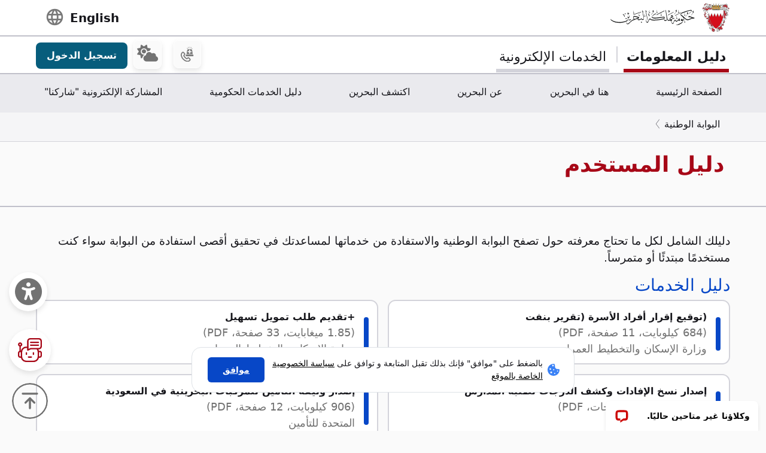

--- FILE ---
content_type: text/html; charset=UTF-8
request_url: https://bahrain.bh/wps/portal/ar/BNP/UsersGuide/!ut/p/z0/04_Sj9CPykssy0xPLMnMz0vMAfIjo8ziDT1NDTwsnA0MLE29nQ3MPINN_Ey9QgwtjAz0C7IdFQFKTQc4/?st=&uri=nm%3Aoid%3AZ6_1I50H8C0095KC06IS4N5JT1820
body_size: 165313
content:
<!DOCTYPE html>
<html lang="ar" dir="rtl">
<head>
<meta charset="UTF-8">
<meta name="viewport" content="width=device-width, initial-scale=1, maximum-scale=1, minimum-scale=1">
<meta http-equiv="X-UA-Compatible" content="IE=Edge">
<!-- rel=dynamic-content indicates an element that is replaced with the contents produced by the specified href. 
	 dyn-cs:* URIs are resolved using the values within the 'wp_dynamicContentSpots_85' theme module. -->
<script type="text/javascript" src="/wps/ruxitagentjs_ICA7NQVfhqrux_10327251022105625.js" data-dtconfig="app=3a78b6863fdf1c57|owasp=1|featureHash=ICA7NQVfhqrux|msl=153600|srsr=10000|rdnt=1|uxrgce=1|cuc=iwcjtkof|srms=2,1,0,0%2Ftextarea%2Cinput%2Cselect%2Coption;0%2Fdatalist;0%2Fform%20button;0%2F%5Bdata-dtrum-input%5D;0%2F.data-dtrum-input;1%2F%5Edata%28%28%5C-.%2B%24%29%7C%24%29|mel=100000|expw=1|dpvc=1|md=mdcc1=abody ^rb div.content-wrapper ^rb div.row-fluid.header-info-bar.mar-btm-15 ^rb div.container ^rb div.span7 ^rb div ^rb span|lastModification=1765188511240|postfix=iwcjtkof|tp=500,50,0|srbbv=2|agentUri=/wps/ruxitagentjs_ICA7NQVfhqrux_10327251022105625.js|reportUrl=/wps/rb_bf79215pgp|rid=RID_553003685|rpid=834888435|domain=bahrain.bh"></script><link rel="stylesheet" href="/wps/contenthandler/ar/!ut/p/digest!2xNj0CDmT2rVLkYRBdy1rg/sp/mashup:ra:collection?soffset=0&amp;eoffset=19&amp;themeID=ZJ_4GDIHH422HV2D06S6PVMIM0035&amp;locale=ar&amp;locale=en&amp;mime-type=text%2Fcss&amp;lm=1681210391826&amp;entry=wp_toolbar_common__0.0%3Ahead_css&amp;entry=wp_dialog_css__0.0%3Ahead_css&amp;entry=wp_toolbar_logo__0.0%3Ahead_css&amp;entry=wp_theme_portal_edit_85__0.0%3Ahead_css&amp;entry=wp_theme_portal_85__0.0%3Ahead_css&amp;entry=wp_portlet_css__0.0%3Ahead_css&amp;entry=wp_toolbar_common_actionbar__0.0%3Ahead_css&amp;entry=wp_simple_contextmenu_css__0.0%3Ahead_css&amp;entry=wp_toolbar_actionbar__0.0%3Ahead_css&amp;entry=wp_ic4_wai_resources__0.0%3Ahead_css&amp;entry=wp_toolbar_sitepreview__0.0%3Ahead_css&amp;entry=wp_toolbar_moremenu__0.0%3Ahead_css&amp;entry=wp_status_bar__0.0%3Ahead_css&amp;entry=wp_toolbar_projectmenu__0.0%3Ahead_css&amp;entry=wp_analytics_aggregator__0.0%3Ahead_css&amp;entry=wp_oob_sample_styles__0.0%3Ahead_css" type="text/css"/><link rel="alternate" id="head_css_deferred" href="/wps/contenthandler/ar/!ut/p/digest!2xNj0CDmT2rVLkYRBdy1rg/sp/mashup:ra:collection?soffset=0&amp;eoffset=8&amp;themeID=ZJ_4GDIHH422HV2D06S6PVMIM0035&amp;locale=ar&amp;locale=en&amp;mime-type=text%2Fcss&amp;lm=1681210193796&amp;entry=wp_contextmenu_css__0.0%3Ahead_css&amp;entry=wp_federated_documents_picker__0.0%3Ahead_css&amp;entry=wp_analytics_tags__0.0%3Ahead_css&amp;entry=wp_dnd_css__0.0%3Ahead_css&amp;entry=wcm_inplaceEdit__0.0%3Ahead_css&amp;entry=wp_content_targeting_cam__0.0%3Ahead_css&amp;deferred=true"/><script type="text/javascript">var djConfig={"baseUrl":"/wps/portal_dojo/v1.9/dojo/","locale":"ar","isDebug":false,"debugAtAllCosts":false,"parseOnLoad":false,"afterOnLoad":false,"has":{"dojo-bidi":true},"modulePaths":{"com":"/wps/themeModules/js/com","ibm":"/wps/themeModules/js/ibm","pagebuilder":"/wps/themeModules/modules/pagebuilder/js","portalclient":"/wps/themeModules/modules/portalclient/js","asa":"/wps/themeModules/modules/asa/js","contentmapping":"/wps/themeModules/modules/contentmapping/js","federation":"/wps/themeModules/modules/federation/js"}};djConfig.locale=djConfig.locale.replace(/_/g, "-").replace(/iw/, "he").toLowerCase();(function(){if (typeof(wpModules) == 'undefined') wpModules = {}; if (typeof(wpModules.state) == 'undefined') wpModules.state = {}; if (typeof(wpModules.state.page) == 'undefined') wpModules.state.page = {};wpModules.state.page._initial=[{"nsuri":"https://www.ibm.com/xmlns/prod/websphere/portal/publicparams","name":"selection","value":["Z6_1I50H8C0095KC06IS4N5JT1820"]},{"nsuri":"https://www.ibm.com/xmlns/prod/websphere/portal/publicparams","name":"parameters","value":["st"]},{"nsuri":"https://www.ibm.com/xmlns/prod/websphere/portal/publicparams","name":"labelMappings","value":["Z6_1I50H8C001TU00QVIAROFD1041","Z6_1I50H8C0095KC06IS4N5JT1820","Z6_000000000000000000000000A0","Z6_1I50H8C0095KC06IS4N5JT1820","Z6_1I50H8C0095KC06IS4N5JT1820","Z6_000000000000000000000000A0"]},{"nsuri":"https://www.ibm.com/xmlns/prod/websphere/portal/publicparams","name":"expansions","value":["Z6_000000000000000000000000A0","Z6_1I50H8C001TU00QVIAROFD1041"]},{"nsuri":"https://www.ibm.com/xmlns/prod/websphere/portal/publicparams","name":"locale","value":["ar"]}];wpModules.state.page.selectionPath=['Z6_000000000000000000000000A0','Z6_1I50H8C001TU00QVIAROFD1041','Z6_1I50H8C0095KC06IS4N5JT1820'];wpModules.state.page.supportsEditMode=true;wpModules.state.page.supportsToolbar=true;wpModules.state.page.path='/wps/portal/ar';wpModules.state.page.protectedPath='/wps/myportal/ar';wpModules.state.page.publicPath='/wps/portal/ar';})();</script><script type="text/javascript" src="/wps/contenthandler/ar/!ut/p/digest!2xNj0CDmT2rVLkYRBdy1rg/mashup/ra:collection?themeID=ZJ_4GDIHH422HV2D06S6PVMIM0035&amp;locale=ar&amp;locale=en&amp;mime-type=text%2Fjavascript&amp;lm=1681210125266&amp;entry=wp_client_main__0.0%3Ahead_js&amp;entry=wp_client_ext__0.0%3Ahead_js&amp;entry=wp_client_logging__0.0%3Ahead_js&amp;entry=wp_client_tracing__0.0%3Ahead_js&amp;entry=wp_modules__0.0%3Ahead_js&amp;entry=wp_photon_dom__0.0%3Ahead_js&amp;entry=wp_toolbar_common__0.0%3Ahead_js&amp;entry=wp_dialog_util__0.0%3Ahead_js&amp;entry=wp_dialog_draggable__0.0%3Ahead_js&amp;entry=wp_dialog_main__0.0%3Ahead_js&amp;entry=wp_a11y__0.0%3Ahead_js&amp;entry=wp_state_page__0.0%3Ahead_js&amp;entry=wp_theme_portal_85__0.0%3Ahead_js&amp;entry=wp_theme_utils__0.0%3Ahead_js&amp;entry=wp_toolbar_viewframe_validator__0.0%3Ahead_js&amp;entry=wp_analytics_aggregator__0.0%3Ahead_js"></script><link rel="alternate" id="head_js_deferred" href="/wps/contenthandler/ar/!ut/p/digest!a9u35S-GsJR__LxzULIWAA/mashup/ra:collection?themeID=ZJ_4GDIHH422HV2D06S6PVMIM0035&amp;locale=ar&amp;locale=en&amp;mime-type=text%2Fjavascript&amp;lm=1662630416000&amp;entry=dojo_19__0.0%3Ahead_js&amp;entry=dojo_app_19__0.0%3Ahead_js&amp;entry=dojo_fx_19__0.0%3Ahead_js&amp;entry=dojo_dom_19__0.0%3Ahead_js&amp;entry=dojo_dnd_basic_19__0.0%3Ahead_js&amp;entry=dojo_data_19__0.0%3Ahead_js&amp;entry=dojo_selector_lite_19__0.0%3Ahead_js&amp;entry=dijit_19__0.0%3Ahead_js&amp;entry=dojo_dnd_ext_19__0.0%3Ahead_js&amp;entry=dijit_layout_basic_19__0.0%3Ahead_js&amp;entry=dojox_layout_basic_19__0.0%3Ahead_js&amp;entry=dijit_menu_19__0.0%3Ahead_js&amp;entry=dojo_fmt_19__0.0%3Ahead_js&amp;entry=dijit_tree_19__0.0%3Ahead_js&amp;entry=wp_dnd_namespace__0.0%3Ahead_js&amp;entry=wp_dnd_source__0.0%3Ahead_js&amp;entry=dijit_layout_ext_19__0.0%3Ahead_js&amp;entry=dijit_form_19__0.0%3Ahead_js&amp;entry=wp_client_selector__0.0%3Ahead_js&amp;entry=wp_client_dnd__0.0%3Ahead_js&amp;entry=wp_contextmenu_js__0.0%3Ahead_js&amp;entry=wp_dnd_target__0.0%3Ahead_js&amp;entry=wp_dnd_util__0.0%3Ahead_js&amp;entry=wcm_inplaceEdit__0.0%3Ahead_js&amp;deferred=true"/><link id="tK.-tn2z2L6" rel="alternate" href="https://bahrain.bh/wps/portal/ar/BNP/UsersGuide/!ut/p/z0/04_Sj9CPykssy0xPLMnMz0vMAfIjo8ziDT1NDTwsnA0MLE29nQ3MPINN_Ey9QgwtjAz0gxOL9AuyHRUBUUwNrg!!/"><script type="text/javascript">(function() {
	var element = document.getElementById("tK.-tn2z2L6");
	if (element) {
		wpModules.theme.WindowUtils.baseURL.resolve(element.href);
	}
}());</script><style id="layout-wstate-styles"></style><!-- update check by baha and yahya --><base href="https://bahrain.bh/wps/portal/ar/BNP/UsersGuide/!ut/p/z0/04_Sj9CPykssy0xPLMnMz0vMAfIjo8ziDT1NDTwsnA0MLE29nQ3MPINN_Ey9QgwtjAz0gxOL9AuyHRUBUUwNrg!!/">
<title>دليل المستخدم</title>


<link id="com.ibm.lotus.NavStateUrl" rel="alternate" href="/wps/portal/ar/BNP/UsersGuide/!ut/p/z0/04_Sj9CPykssy0xPLMnMz0vMAfIjo8ziDT1NDTwsnA0MLE29nQ3MPINN_Ey9QgwtjAz0C7IdFQFKTQc4/" />


<link href="/wps/contenthandler/ar/!ut/p/digest!VjBueQcDg9ZtERuc1v4-zw/dav/fs-type1/themes/BahrainGovPortalThemeDX95/assets/images/bahrain.ico" rel="shortcut icon" type="image/x-icon" />


<link rel="stylesheet" type="text/css" href="/wps/contenthandler/ar/!ut/p/digest!VjBueQcDg9ZtERuc1v4-zw/dav/fs-type1/themes/BahrainGovPortalThemeDX95/assets/css/bundle.css?v=1769297995315"  media="screen,print"/>
<!-- Font Awesome 5 -->
<link  href="/wps/contenthandler/ar/!ut/p/digest!VjBueQcDg9ZtERuc1v4-zw/dav/fs-type1/themes/BahrainGovPortalThemeDX95/assets/fonts/font-awesome/css/all.css" rel="stylesheet" type="text/css" media="screen,print" />

<!-- Font Awesome 4 -->
<link  href="/wps/contenthandler/ar/!ut/p/digest!VjBueQcDg9ZtERuc1v4-zw/dav/fs-type1/themes/BahrainGovPortalThemeDX95/assets/fonts/font-awesome/css/font-awesome.css" rel="stylesheet" type="text/css" media="screen,print" />

<link  href="https://fonts.googleapis.com/css?family=PT+Sans:400,700" rel="stylesheet" type="text/css" media="screen,print"/>
<link rel="stylesheet" href="https://fonts.googleapis.com/icon?family=Material+Icons">
<link  href="/wps/contenthandler/ar/!ut/p/digest!VjBueQcDg9ZtERuc1v4-zw/dav/fs-type1/themes/BahrainGovPortalThemeDX95/assets/fonts/custom-font-icons/css/custom-icons.css" rel="stylesheet" type="text/css" media="screen,print" />
<!-- for new icons in header -->
<link  href="about:blank" rel="stylesheet" type="text/css" media="screen,print" />


 <script src="https://cdnjs.cloudflare.com/ajax/libs/jquery/3.7.1/jquery.min.js" integrity="sha512-v2CJ7UaYy4JwqLDIrZUI/4hqeoQieOmAZNXBeQyjo21dadnwR+8ZaIJVT8EE2iyI61OV8e6M8PP2/4hpQINQ/g==" crossorigin="anonymous" referrerpolicy="no-referrer"></script>
<!-- Added by Ashfaq for Favorite Service --><!-- <script src="/wps/contenthandler/ar/!ut/p/digest!VjBueQcDg9ZtERuc1v4-zw/dav/fs-type1/themes/BahrainGovPortalThemeDX95/assets/js/fav-service.js"></script> -->


<link rel="stylesheet" type="text/css" href="/wps/contenthandler/ar/!ut/p/digest!VjBueQcDg9ZtERuc1v4-zw/dav/fs-type1/themes/BahrainGovPortalThemeDX95/assets/css/bundle_extension.css?v=1769297995315" />

<!-- Accept Cookies -->
    <link  href="/wps/contenthandler/ar/!ut/p/digest!VjBueQcDg9ZtERuc1v4-zw/dav/fs-type1/themes/BahrainGovPortalThemeDX95/assets/css/law-popup_ar.css" rel="stylesheet" type="text/css" />
<!-- END - Accept Cookies --><!-- maps -->
<script src="https://maps.googleapis.com/maps/api/js?key=AIzaSyDR09JMkFLq7CfkUASF_syEo3VP5gnHb6M&amp;libraries=places"></script>
<!-- flatpickr -->
<link rel="stylesheet" href="https://cdn.jsdelivr.net/npm/flatpickr/dist/flatpickr.min.css">
<script src="https://cdn.jsdelivr.net/npm/flatpickr"></script>
<script src="https://cdn.jsdelivr.net/npm/flatpickr/dist/l10n/ar.js"></script>
<script>
/* Dark Mode Preservance */
var root = document.documentElement; /*the html tag */
var $darkLevelSwitch = $('.js-dark-level'); /*the dark mode switch icon*/
//var $body = $('body'); /*the page body tag*/

function darkModeON() {
	console.log('darkModeON FUNCTION');
	var $body = $('body'); /*the page body tag*/
    $body.addClass('dark-level').removeClass('high-contrast');
    root.style.setProperty('--bs-btn-color', '#FFFFFF');
    root.style.setProperty('--bs-interactive-blue', '#0797FE');
    root.style.setProperty('--bs-official-red', '#ED5A67');
    root.style.setProperty('--bs-red-light', '#5C3B3A');
    root.style.setProperty('--bs-error-red', '#FF8985');
    root.style.setProperty('--bs-error-red-bg', '#5C3B3A');
    root.style.setProperty('--bs-success-green', '#47B797');
    root.style.setProperty('--bs-success-green-bg', '#2B5247');
    root.style.setProperty('--bs-warning-yellow', '#E79747');
    root.style.setProperty('--bs-warning-yellow-bg', '#64482B');
    root.style.setProperty('--bs-info-blue-bg', '#163F5C');
    root.style.setProperty('--bs-info-blue-light-bg', '#163F5C');
    root.style.setProperty('--bs-text-black', '#fff');
    root.style.setProperty('--bs-text-grey', '#E0E0E0');
    root.style.setProperty('--bs-text-white', '#121212');
    root.style.setProperty('--bs-LV01-grey', '#121212');
    root.style.setProperty('--bs-LV02-grey', '#1D1D1D');
    root.style.setProperty('--bs-LV03-grey', '#212121');
    root.style.setProperty('--bs-LV04-grey', '#242424');
    root.style.setProperty('--bs-LV05-grey', '#262626');
    root.style.setProperty('--bs-LV06-grey', '#2C2C2C');
    root.style.setProperty('--bs-LV07-grey', '#2D2D2D');
    root.style.setProperty('--bs-LV08-grey', '#8A8A8A');
    root.style.setProperty('--bs-LV09-grey', '#8A8A8A');
    root.style.setProperty('--bs-dark-border', '#8A8A8A');
    root.style.setProperty('--bs-medium-border', '#4E4E4E');
    root.style.setProperty('--bs-light-border', '#D3D3DA');
    root.style.setProperty('--bs-link-color', '#A1BEFC');
    root.style.setProperty('--bs-link-hover-color', '#7EA6FC');
    root.style.setProperty('--bs-banner-bg-color', '#ffffff');
    root.style.setProperty('--btn--venice-blue', '#1FB8EF');
    root.style.setProperty('--main-background-color', '#121212');
    root.style.setProperty('--main-select-border-color', '#f8f9fa');
    root.style.setProperty('--main-selectected-background-color', '#707077');
    root.style.setProperty('--bs-card-bg', 'transparent');
}

function darkModeOFF() {
    console.log('darkModeOFF FUNCTION');
    var $body = $('body'); /*the page body tag*/
    $body.removeClass('dark-level high-contrast');
    root.style.setProperty('--bs-btn-color', '#212529');
    root.style.setProperty('--bs-interactive-blue', '#0747C7');
    root.style.setProperty('--bs-official-red', '#A70717');
    root.style.setProperty('--bs-red-light', '#F6EDEE');
    root.style.setProperty('--bs-error-red', '#A70000');
    root.style.setProperty('--bs-error-red-bg', '#FEF0F0');
    root.style.setProperty('--bs-success-green', '#078757');
    root.style.setProperty('--bs-success-green-bg', '#E7F7E7');
    root.style.setProperty('--bs-warning-yellow', '#C76707');
    root.style.setProperty('--bs-warning-yellow-bg', '#FCF1E7');
    root.style.setProperty('--bs-info-blue-bg', '#E5ECF9');
    root.style.setProperty('--bs-info-blue-light-bg', '#D5E0F6');
    root.style.setProperty('--bs-text-black', '#17171C');
    root.style.setProperty('--bs-text-grey', '#4B4B57');
    root.style.setProperty('--bs-text-white', '#fff');
    root.style.setProperty('--bs-LV01-grey', '#FAFAFA');
    root.style.setProperty('--bs-LV02-grey', '#F5F5F7');
    root.style.setProperty('--bs-LV03-grey', '#EAEAEE');
    root.style.setProperty('--bs-LV04-grey', '#E1E1E7');
    root.style.setProperty('--bs-LV05-grey', '#C0C0CA');
    root.style.setProperty('--bs-LV06-grey', '#AAAAB7');
    root.style.setProperty('--bs-LV07-grey', '#66676E');
    root.style.setProperty('--bs-LV08-grey', '#707070');
    root.style.setProperty('--bs-LV09-grey', '#495057');
    root.style.setProperty('--bs-dark-border', '#707077');
    root.style.setProperty('--bs-medium-border', '#AAAAB7');
    root.style.setProperty('--bs-light-border', '#D3D3DA');
    
    root.style.setProperty('--bs-link-color', '#0747C7');
    root.style.setProperty('--bs-link-hover-color', '#062C7A');
    root.style.setProperty('--bs-banner-bg-color', '#000000');
    root.style.setProperty('--btn--venice-blue', '#075D7C');
    root.style.setProperty('--main-background-color', '#f8f9fa');
    root.style.setProperty('--main-select-border-color', '#707077');
    root.style.setProperty('--main-selectected-background-color', '#707077');
    root.style.setProperty('--bs-card-bg', '#fff');
    
}

$( document ).ready(function() {
  //Dark Mode Settings
    if(getCookie("darkModeCookie")!=null){
    
      console.log('Dark Cookie Exists');
      /*call darkModeON()*/
      darkModeON();
    }
    else{
      console.log('No Dark Cookie');
      darkModeOFF();
    } 
    
   /*Text Settings*/ 
   
   //Default setting
    if(getCookie("defaultTextCookie")!=null){
    
      console.log('default Text Cookie');
      $('#flexRadioDefault1').trigger('click');
      /*call darkModeON()*/
      //darkModeON();
    }
    //Dyslexia setting
    else if(getCookie("dyslexiaTextCookie")!=null){
      console.log('dyslexia Text Cookie');
      $('#flexRadioDefault2').trigger('click');
      
      //darkModeOFF();
    }
    //Dyslexia Alt setting
    else if(getCookie("dyslexiaAltCookie")!=null){
      console.log('dyslexia Alt Cookie');
      $('#flexRadioDefault3').trigger('click');
      
      //darkModeOFF();
    }
    //High Contrast setting
    else if(getCookie("highContrastCookie")!=null){
      console.log('high Contrast Cookie');
      $('#flexRadioDefault4').trigger('click');
      
      //darkModeOFF();
    }

});
    
/*1. Check if the dark mode cookie exists*/
    /*get the cookie by its name getCookie("darkModeCookie");*/
    
/*2. If getCookie() returned !null, then {
	    This means the cookie exists and that we are in Dark Mode
        so we have to make sure to
        a. Add the "darkLevel" class to the body tag
        b. Add all the CSS color variables with their values of the dark mode. 
      }
      else {
        this means the cookie doesn't exist and the we are in Light Mode
        So we have to make sure to

      }
			
			
		*/
</script>

 <script>
 function setFontSize(theSize) {
 	var myFontSize = theSize; 
}
 
 $(document).ready(function() {
    /* Text Size Increase and Decrease Settings */
    
    //1. Check if fontSize cookie exists
    var $html = $('html');
    
    if(getCookie("fontSizeCookie")!=null){
    	 console.log("FONT SIZE Stored in Cookie is : " + getCookie("fontSizeCookie"));
         $('html').css('font-size', getCookie("fontSizeCookie"));
    }
    
    //var $fontSize = parseInt($html.css('font-size'));
    
    
    //$('html').css('font-size', )
    
    
   });
 </script>
 
 <!-- Read Speaker JS -->

<script>
  window.rsConf = {
    cb: {
      audio: {
        ended: function () {
          ReadSpeaker.ui && ReadSpeaker.ui.destroyActivePlayer();
        },
      },
    },
  };
</script>

<!--  Matomo Web Analytics --><!-- END - Read Speaker JS --><!-- Font Awesome - External link -->
<link rel="stylesheet" href="https://use.fontawesome.com/releases/v6.4.2/css/all.css?v=7857324" media="screen,print">
<!-- END - Font Awesome - External link --><!-- rendering is delegated to the specified href for each locale -->
</head>
<body id="content" class="body-gray theme-red">
	<style>
		.wpthemeInner {width:95%;}
		.wpthemeSecondaryNav {width:95%;}
	</style>
<!-- IBM Portal Default Header Aread -->	
	<div class="wpthemeFrame" style="border-bottom: 10px solid black; display:none;">

		<!-- IBM Header -->
		<header role="banner" tabindex="-1" aria-label="Main header">

			<!-- site toolbar -->
			
<div id="wpToolbarActionBarBackground" class="wpToolbarActionBar wpToolbarCommon">
    
	<div class="wpToolbarLoginContainer">
	<div id="wpToolbarLogin" class="wpToolbarLogin">
		
		<div><a href='/wps/myportal/ar/BNP/UsersGuide/!ut/p/z0/04_Sj9CPykssy0xPLMnMz0vMAfIjo8ziDT1NDTwsnA0MLE29nQ3MPINN_Ey9QgwtjAz0C7IdFQFKTQc4/' >تسجيل الدخول لاستخدام امكانيات التأليف</a></div>
		
	</div>
</div>

    <ul class="wpToolbarRight">
        
        <li class="wpToolbarActionArea contextMenus">
            
<input type="hidden" id="wpPageIsPractitioner" value="false">
<div class="wpToolbarMenu wpToolbarSites wpToolbarToggleLink">
    <a id="wpToolbarSitesNavMenu" class="wpthemeMenuFocus" onkeydown="return !wpModules.theme.ActionBar.openSitesMenu(this, event);" onclick="return !wpModules.theme.ActionBar.openSitesMenu(this, event);" role="button" aria-pressed="false" aria-haspopup="true" aria-label="قائمة الموقع" href="#">
        
                <svg class="wpToolbarActionBarSVG wpToolbarActionBarSVGFontSize" focusable="false" viewBox="0 0 32 32" aria-hidden="true" role="presentation" data-mui-test="wikisIcon"><path d="M16 2a14 14 0 1 0 14 14A14 14 0 0 0 16 2zm12 13h-6a24.26 24.26 0 0 0-2.79-10.55A12 12 0 0 1 28 15zM16 28a5 5 0 0 1-.67 0A21.85 21.85 0 0 1 12 17h8a21.85 21.85 0 0 1-3.3 11 5 5 0 0 1-.7 0zm-4-13a21.85 21.85 0 0 1 3.3-11 6 6 0 0 1 1.34 0A21.85 21.85 0 0 1 20 15zm.76-10.55A24.26 24.26 0 0 0 10 15H4a12 12 0 0 1 8.79-10.55zM4.05 17h6a24.26 24.26 0 0 0 2.75 10.55A12 12 0 0 1 4.05 17zm15.16 10.55A24.26 24.26 0 0 0 22 17h6a12 12 0 0 1-8.79 10.55z"></path></svg>
                <svg class="wpToolbarActionBarSVG wpToolbarActionBarSVGCaret wpToolbarActionBarSVGFontSize" focusable="false" viewBox="0 0 32 32" aria-hidden="true" role="presentation" data-mui-test="caret--downIcon"><path d="M23 12l-7 8-7-8h14z"></path></svg>
                
        <span class="tooltipContextMenu tooltipRight">فتح قائمة الموقع</span>                
        <span class="wpToolbarImagesOff wpToolbarAltText">المواقع</span>
    </a>
</div>

        </li>
        
        <li class="wpToolbarActionArea logo">
            <div class="wpToolbarLogo"><a target="_blank" class="wpthemeMenuFocus" href="https://www.hcltech.com"><img class="wpToolbarCommonImages wpToolbarCommonImages-HCLLogo" alt="المقر الأساسي لشركة HCL Technologies" src="[data-uri]"><span class="wpLogoTooltip tooltipRight">المقر الأساسي لشركة HCL Technologies</span></a></div>
        </li>
        
    </ul>
    <div style="clear:both"></div>
</div>
<!-- header -->
			<div class="wpthemeHeader">
				<div class="wpthemeInner">
					<div class="wpthemeLogo wpthemeLeft">
						<span class="wpthemeAltText">HCL Digital Experience</span>
					</div>
					
					<!-- renders the top navigation -->
					</div>
			</div><!-- end header -->
			
			<!-- main banner-->
			<div class="wpthemeBanner">
				<div class="wpthemeBannerInner">
					<div class="wpthemeInner">
						
<ul class="wpthemeCommonActions wpthemeLeft">

    
    <li>
        <span class="wpthemeBranding">
            <a class="wpthemeBrandingLink" href="?uri=nm:oid:Z6_1I50H8C001TU00QVIAROFD1041&amp;st=">
                <img src="[data-uri]" alt="شعار Digital Experience">
            </a>
            
            <span class="wpthemeAltText">شعار Digital Experience</span>
        </span>
    </li>

</ul>
<ul class="wpthemeCommonActions wpthemeRight">


        <li class="wpthemeLast" id="wpthemeLogin">
            <a href="/wps/myportal/ar/BNP/UsersGuide/!ut/p/z0/04_Sj9CPykssy0xPLMnMz0vMAfIjo8ziDT1NDTwsnA0MLE29nQ3MPINN_Ey9QgwtjAz0C7IdFQFKTQc4/" >بدء الاتصال</a>
        </li>
    

</ul><div class="wpthemeClear"></div>
					</div>
				</div>
			</div><!--end main banner-->
			
			<!--Primary nav banner-->
			<div class="wpthemeBanner wpthemeBannerPrimaryNavigation">
				<div class="wpthemeBannerInner">
					<div class="wpthemeInner">
						
    <div class="wpthemeNavContainer1">
        <nav class="wpthemePrimaryNav wpthemeLeft" aria-label="Portal Application" role="navigation" tabindex="-1">
            <ul class="wpthemeNavList">

                
                    <li class="wpthemeNavListItem wpthemeLeft">

                        
                        <a href="?uri=nm:oid:Z6_1I50H8C009UUF068GF4468R757&amp;st=" class="wpthemeLeft  ">

                            
                            <span lang="ar" dir="RTL">الصفحة الرئيسية</span>
                        </a>

                        

                    </li>

                
                    <li class="wpthemeNavListItem wpthemeLeft">

                        
                        <a href="?uri=nm:oid:Z6_1I50H8C00PD420QV9R6BM10004&amp;st=" class="wpthemeLeft  ">

                            
                            <span lang="ar" dir="RTL">هنا في البحرين</span>
                        </a>

                        

                    </li>

                
                    <li class="wpthemeNavListItem wpthemeLeft">

                        
                        <a href="?uri=nm:oid:Z6_1I50H8C001TU00QVIAROFD10K0&amp;st=" class="wpthemeLeft  ">

                            
                            <span lang="ar" dir="RTL">عن البحرين</span>
                        </a>

                        

                    </li>

                
                    <li class="wpthemeNavListItem wpthemeLeft">

                        
                        <a href="?uri=nm:oid:Z6_1I50H8C00HLS506MNSB1UG1HI6&amp;st=" class="wpthemeLeft  ">

                            
                            <span lang="ar" dir="RTL">اكتشف البحرين</span>
                        </a>

                        

                    </li>

                
                    <li class="wpthemeNavListItem wpthemeLeft">

                        
                        <a href="?uri=nm:oid:Z6_1I50H8C009UUF068GF44687A67&amp;st=" class="wpthemeLeft  ">

                            
                            <span lang="ar" dir="RTL">دليل الخدمات الحكومية</span>
                        </a>

                        

                    </li>

                
                    <li class="wpthemeNavListItem wpthemeLeft">

                        
                        <a href="?uri=nm:oid:Z6_4GDIHH4221DP6065B939430085&amp;st=" class="wpthemeLeft  ">

                            
                            <span lang="ar" dir="RTL">المشاركة الإلكترونية &#034;شاركنا&#034;</span>
                        </a>

                        

                    </li>

                
                    <li class="wpthemeNavListItem wpthemeLeft">

                        
                        <a href="?uri=nm:oid:Z6_1I50H8C00PD420QV9R6BM10005&amp;st=" class="wpthemeLeft  ">

                            
                            <span lang="ar" dir="RTL">المشاركة الإلكترونية</span>
                        </a>

                        

                    </li>

                
                    <li class="wpthemeNavListItem wpthemeLeft">

                        
                        <a href="?uri=nm:oid:Z6_1I50H8C009U6006GU111JU0082&amp;st=" class="wpthemeLeft  ">

                            
                            <span lang="ar" dir="RTL">الدليل الحكومي</span>
                        </a>

                        

                    </li>

                
                    <li class="wpthemeNavListItem wpthemeLeft">

                        
                        <a href="?uri=nm:oid:Z6_1I50H8C00H354062ELMDH53S63&amp;st=" class="wpthemeLeft  ">

                            
                            <span lang="ar" dir="RTL">دليل خدمة العملاء</span>
                        </a>

                        

                    </li>

                
                    <li class="wpthemeNavListItem wpthemeLeft">

                        
                        <a href="?uri=nm:oid:Z6_1I50H8C009T960622A42SG30O0&amp;st=" class="wpthemeLeft  ">

                            
                            <span lang="ar" dir="RTL">خريطة الموقع</span>
                        </a>

                        

                    </li>

                
                    <li class="wpthemeNavListItem wpthemeLeft">

                        
                        <a href="?uri=nm:oid:Z6_1I50H8C00PU2506A1M1QOD1026&amp;st=" class="wpthemeLeft  ">

                            
                            <span lang="ar" dir="RTL">شروط الاستخدام</span>
                        </a>

                        

                    </li>

                
                    <li class="wpthemeNavListItem wpthemeLeft">

                        
                        <a href="?uri=nm:oid:Z6_1I50H8C00PQD20621CNUF81CO4&amp;st=" class="wpthemeLeft  ">

                            
                            <span lang="ar" dir="RTL">حول ميزة البطاقات المحفوظة</span>
                        </a>

                        

                    </li>

                
                    <li class="wpthemeNavListItem wpthemeLeft">

                        
                        <a href="?uri=nm:oid:Z6_1I50H8C00HQU8062LJO62B3OE1&amp;st=" class="wpthemeLeft  ">

                            
                            <span lang="ar" dir="RTL">دليل أرقام الخط الساخن للطوارئ</span>
                        </a>

                        

                    </li>

                
                    <li class="wpthemeNavListItem wpthemeLeft wpthemeSelected">

                        
                        <a href="?uri=nm:oid:Z6_1I50H8C0095KC06IS4N5JT1820&amp;st=" class="wpthemeLeft  ">

                            
                            <span lang="ar" dir="RTL">دليل المستخدم<span class="wpthemeAccess"></span></span>
                        </a>

                        

                    </li>

                
                    <li class="wpthemeNavListItem wpthemeLeft">

                        
                        <a href="?uri=nm:oid:Z6_1I50H8C0096MA06290I6LG1000&amp;st=" class="wpthemeLeft  ">

                            
                            <span lang="en" dir="ltr">Test Search</span>
                        </a>

                        

                    </li>

                
                    <li class="wpthemeNavListItem wpthemeLeft">

                        
                        <a href="?uri=nm:oid:Z6_1I50H8C00PCP60651FIQR51R53&amp;st=" class="wpthemeLeft  ">

                            
                            <span lang="ar" dir="RTL">عن مدفوعات البحرين</span>
                        </a>

                        

                    </li>

                
                    <li class="wpthemeNavListItem wpthemeLeft">

                        
                        <a href="?uri=nm:oid:Z6_318EGJK019IT206ABKAKVQ2000&amp;st=" class="wpthemeLeft  ">

                            
                            <span lang="en" dir="ltr">OIDCUserDetailsPrinter</span>
                        </a>

                        

                    </li>

                
                    <li class="wpthemeNavListItem wpthemeLeft">

                        
                        <a href="?uri=nm:oid:Z6_318EGJK01P6S406P9KJKMU20O7&amp;st=" class="wpthemeLeft  ">

                            
                            <span lang="en" dir="ltr">Error Page</span>
                        </a>

                        

                    </li>

                
                    <li class="wpthemeNavListItem wpthemeLeft">

                        
                        <a href="?uri=nm:oid:Z6_1I50H8C00PK6106QARA4P01085&amp;st=" class="wpthemeLeft  ">

                            
                            <span lang="en" dir="ltr">Test Ads Home</span>
                        </a>

                        

                    </li>

                
                    <li class="wpthemeNavListItem wpthemeLeft">

                        
                        <a href="?uri=nm:oid:Z6_318EGJK01940A06P41T7UC2003&amp;st=" class="wpthemeLeft  ">

                            
                            <span lang="ar" dir="RTL">تقويم البحرين</span>
                        </a>

                        

                    </li>

                
                    <li class="wpthemeNavListItem wpthemeLeft">

                        
                        <a href="?uri=nm:oid:Z6_318EGJK01PUR306LSH6SVE2K90&amp;st=" class="wpthemeLeft  ">

                            
                            <span lang="ar" dir="RTL">أخبار البحرين</span>
                        </a>

                        

                    </li>

                

            </ul>
        </nav>
        <div class="wpthemeClear"></div>
    </div>

<div class="wpthemeClear"></div>
					</div>
				</div>
			</div><!--end primary nav banner-->
			
			<div class="wpthemeSecondaryBanner">
				<div class="wpthemeClear"></div>
			</div><!--end secondary banner-->
			
		</header><!-- IBM Header - End -->
		
	</div><!-- IBM Portal Default Header Aread -->
	
<!-- Bahrain Portal - Main Wrapper -->	
<div class="wrapper wrapper--padding">	

		<!-- Bahrain Portal - Header Section -->
		
<script type="text/javascript">
   var jsPageName = '';
   var serviceUniqueName ='';
   var serviceOwner = '';
   
   console.log("serviceOwner : " + serviceOwner);
   
</script>
<!--  header    -->
<header class="header header--alt-personalization header--eng js-header">
   <nav class="navbar navbar-light">
      <div class="nav__row">
         <div class="container">
            <div class="nav__inner d-flex align-items-center header-first-row">
            
               <div class="logo header__logo js-logo">
                  
                     <a class="navbar-brand" href="/wps/portal/ar/BNP/HomeNationalPortal">
                     <img src="/wps/contenthandler/ar/!ut/p/digest!VjBueQcDg9ZtERuc1v4-zw/dav/fs-type1/themes/BahrainGovPortalThemeDX95/assets/images/Logo_ar.svg" alt="Bahrain Portal Logo Arabic">
                     <img src="/wps/contenthandler/ar/!ut/p/digest!VjBueQcDg9ZtERuc1v4-zw/dav/fs-type1/themes/BahrainGovPortalThemeDX95/assets/images/Logo_ar_white.svg" alt="Bahrain Portal White Logo Arabic">
                     </a>
                  
               </div>
               <!-- /.logo header__logo -->
				<div class="btn-group btn-group-alt accessabilty-lang" role="group" aria-label="Basic example">
				    
				        <a class="btn lang-switch d-flex flex-row-reverse flex-md-row align-items-center" 
				           title="English" 
				           href='/wps/portal/en/BNP/UsersGuide/!ut/p/z0/04_Sj9CPykssy0xPLMnMz0vMAfIjo8ziDT1NDTwsnA0MLE29nQ3MPINN_Ey9QgwtjAz0C7IdFQFKTQc4/'>
				            <span>
				                English
				                <i class="material-icons" style="color: #787878; font-size: 33px; padding: 0px 2px; vertical-align: bottom;">&#xe894;</i>
				            </span>
				        </a>
				    
				</div>

            </div>
            <!-- /.nav__inner -->
         </div>
         <!--  /.container  -->
      </div>
      <!-- /.nav__row -->
      <div class="header__content">
         <div class="container">
            <div class="header__icon">
               <img src="/wps/contenthandler/ar/!ut/p/digest!VjBueQcDg9ZtERuc1v4-zw/dav/fs-type1/themes/BahrainGovPortalThemeDX95/assets/images/svg/close.svg" alt="">
            </div>
            <!-- /.header__icon  -->
            <div class="nav__row nav__row--alt d-flex justify-content-between align-items-center">
               <!-- Header button group -->
               <div class="btn-group btn-group-alt weather-btn" role="group" aria-label="Basic example">
                   <a title="Checkout our emergency contact" class="emergency-icon" href="/wps/portal/ar/BNP/DirectoryOfEmergencyHotlineNumbers">
						<img src="/wps/contenthandler/ar/!ut/p/digest!VjBueQcDg9ZtERuc1v4-zw/dav/fs-type1/themes/BahrainGovPortalThemeDX95/assets/images/emergency-cal.svg" alt="emergency contact">
					</a>
					 <!-- Weather button Desktop -->
                  <button type="button" class="btn" data-bs-toggle="modal" data-bs-target="#modal-weather">
   					<span class="fas fa-cloud-sun"></span>
   					<span class="weather-hidden">weather</span>
   				  </button>				
                  <!-- END - Weather button Desktop  --><!-- Web Reader - ORIGINAL    --><!-- Commented Header 
                     
                     	<button type="button" class="btn">
                     	  <div id="readspeaker_button1" class="rs_skip rs_preserve">
                     	    <a class="rsbtn_play" title="استمع لهذا المحتوى" href="https://app-me.readspeaker.com/cgi-bin/rsent?customerid=5668&amp;lang=ar_ar&amp;readclass=main&amp;url="
                     	      onclick='function toggleReader(...args) {
                     			if (typeof ReadSpeaker !== undefined) {
                     				if (ReadSpeaker.ui &amp;&amp; ReadSpeaker.ui.getActivePlayer()) {
                     						ReadSpeaker.ui.destroyActivePlayer()
                     				} else {
                     					readpage(...args);
                     				}
                     			}
                     			return false;
                     		}; return toggleReader(this.href, "xp1")'
                     	      class="rs_href"><img src="/wps/contenthandler/ar/!ut/p/digest!VjBueQcDg9ZtERuc1v4-zw/dav/fs-type1/themes/BahrainGovPortalThemeDX95/assets/images/svg/speaker.svg" alt="Read Speaker Icon"/><small class="hidden-lg" style="color: var(--bs-text-black); font-size: 16px;">استمع لهذا المحتوى</small></a>
                     	  </div>
                     	</button>
                     
                     -->
                  <!-- The hidden readspeaker div -->
                  <div id="xp1" hidden class="rs_preserve rs_skip rs_addtools rs_splitbutton rs_exp"></div>
                  <!-- END - The hidden readspeaker div --><!-- END - Web Reader - ORIGINAL --><!--  Accessibility Icon --><!-- 	
                     <button id="accessbilityIcon" type="button" class="btn" title="Accessibility">
                     <i class="fa fa-universal-access"  style="font-size:36px;  color:#787878;"></i>
                     
                     <small></small>
                     </button>
                     -->
                  <!-- END - Accessibility Icon --><!-- Text Settings 
                     <button type="button" class="btn" data-bs-toggle="modal" data-bs-target="#modal-text" title="إعدادات النص والعرض">
                     	<img src="/wps/contenthandler/ar/!ut/p/digest!VjBueQcDg9ZtERuc1v4-zw/dav/fs-type1/themes/BahrainGovPortalThemeDX95/assets/images/svg/text.svg" alt="">
                     
                     	<small>إعدادات النص</small>
                     </button>-->
                  <!-- END - Text Settings  --><!-- Dark Mode button -->
					<div class="btn d-none btn-colors-switch">
					    <div class="form-check form-switch js-dark-level">
					        <input class="form-check-input" type="checkbox" id="flexSwitchCheckDefault" title="النمط الداكن">
					        
					    </div>
					    <small>النمط الداكن</small>
					    <img src="/wps/contenthandler/ar/!ut/p/digest!VjBueQcDg9ZtERuc1v4-zw/dav/fs-type1/themes/BahrainGovPortalThemeDX95/assets/images/moon.svg" alt="">
					</div>

                  <!-- END - Dark Mode button --><!-- Language Switch button 
                     <button type="button" class="btn">
                     	
                     		<a class="btn d-flex flex-row-reverse flex-md-row align-items-center" title="English" href='/wps/portal/en/BNP/UsersGuide/!ut/p/z0/04_Sj9CPykssy0xPLMnMz0vMAfIjo8ziDT1NDTwsnA0MLE29nQ3MPINN_Ey9QgwtjAz0C7IdFQFKTQc4/'>
                     			<img src="/wps/contenthandler/ar/!ut/p/digest!VjBueQcDg9ZtERuc1v4-zw/dav/fs-type1/themes/BahrainGovPortalThemeDX95/assets/images/svg/globe.svg" alt="">&nbsp;<span>English</span>
                     		</a>
                     	
                     </button>-->
                  <!-- END - Language Switch button --><!-- Login button -->
                     <div class="header__actions">
                        
                           <a title="استعرض المميزات الجديدة المضافة" class="btn btn--venice-blue" href="/wps/portal/SignIn_ar" >تسجيل الدخول</a>
                        
                     </div>
                     <!-- Login button - End --><!-- Extra Space for responsive on mobile view --> 
                  <div class="hidden-lg" style="margin-bottom: 150px;"></div>
                  <!-- End - Extra Space for responsive on mobile view --><!-- Profile Modal Include --><!-- Personal Dashboard - full view 
                      END - Personal Dashboard -->
                  
               </div>
               <!--  Header button group - End --><!--  Main Navigation Section --><!-- The Main Portal - Navigation Menu -->

<ul class="nav nav-tabs navigation navigation--size1">

<!-- National Portal Menu -->
	<li class="bahaa nav-item dropdown">
		<a class="nav-link dropdown-toggle nav-link--red js-dropdown-trigger show active" aria-current="page" href="#" id="dropdownMenuLink" data-bs-toggle="dropdown" aria-expanded="false"> دليل المعلومات
			<img src="/wps/contenthandler/ar/!ut/p/digest!VjBueQcDg9ZtERuc1v4-zw/dav/fs-type1/themes/BahrainGovPortalThemeDX95/assets/images/svg/angle-down.svg" alt="">
		</a>
		

			<ul class="dropdown-menu dropdown-menu--eng dropdown--red show"	aria-labelledby="dropdownMenuLink" style="display: none;">

				
					<li><a class="dropdown-item "
						href='/wps/portal/ar/BNP/HomeNationalPortal/!ut/p/z0/04_Sj9CPykssy0xPLMnMz0vMAfIjo8ziDT1NDTwsnA0MLEND3QzMLNzdTEzMLILMTc31C7IdFQErNApo/' 
						 title='الصفحة الرئيسية للبوابة الوطنية'> الصفحة الرئيسية
						
					</a></li>
				
				
					<li><a class="dropdown-item "
						href='/wps/portal/ar/BNP/HereInBahrain/!ut/p/z0/04_Sj9CPykssy0xPLMnMz0vMAfIjo8ziDT1NDTwsnA0MAlxMjAwCwyyDzJx8DQ0MDEz0C7IdFQHFgg9z/' 
						 title='هنا في البحرين'> هنا في البحرين
						
					</a></li>
				
				
					<li><a class="dropdown-item "
						href='/wps/portal/ar/BNP/BahrainAtAGlance/!ut/p/z0/04_Sj9CPykssy0xPLMnMz0vMAfIjo8ziDT1NDTwsnA0MDENCDQwCwzwdg_zdXAwNvA30C7IdFQFm4WtO/' 
						 title='عن البحرين'> عن البحرين
						
					</a></li>
				
				
					<li><a class="dropdown-item "
						href='/wps/portal/ar/BNP/ExploreBahrain/!ut/p/z0/04_Sj9CPykssy0xPLMnMz0vMAfIjo8ziDT1NDTwsnA0MPHyCTQ3MfP2CnQxD3Q09PM30C7IdFQFDD-O3/' 
						 title='اكتشف البحرين'> اكتشف البحرين
						
					</a></li>
				
				
					<li><a class="dropdown-item "
						href='/wps/portal/ar/BNP/ServicesCatalogue/!ut/p/z0/04_Sj9CPykssy0xPLMnMz0vMAfIjo8ziDT1NDTwsnA0MLEND3QzMLNzdTEzMLMwdzcz1C7IdFQFKcikl/' 
						 title='دليل الخدمات الحكومية'> دليل الخدمات الحكومية
						
					</a></li>
				
				
					<li><a class="dropdown-item "
						href='https://services.bahrain.bh/wps/portal/sharekna/en/Home' 
						 title=''> المشاركة الإلكترونية "شاركنا"
						
					</a></li>
				
				
					<li><a class="dropdown-item "
						href='/wps/portal/ar/BNP/ParticipateWithUs/!ut/p/z0/04_Sj9CPykssy0xPLMnMz0vMAfIjo8ziDT1NDTwsnA0MAlxMjAwCwyyDzJx8DQ0MDEz1C7IdFQFgUVO4/' 
						 title='المشاركة الإلكترونية'> المشاركة الإلكترونية
						
					</a></li>
				
				
					<li><a class="dropdown-item "
						href='/wps/portal/ar/BNP/GSX-UI-AllEntities/!ut/p/z0/04_Sj9CPykssy0xPLMnMz0vMAfIjo8ziDT1NDTwsnA0MLEPNDAzM3EMNDQ29Qg0MLIz0C7IdFQEeG5gj/' 
						 title='الدليل الحكومي
'> الدليل الحكومي
						
					</a></li>
				
				
					<li><a class="dropdown-item "
						href='/wps/portal/ar/BNP/CustomerServiceGuide/!ut/p/z0/04_Sj9CPykssy0xPLMnMz0vMAfIjo8ziDT1NDTwsnA0MPIxNTQzMjFx9fF08TI2DzYz1C7IdFQFNJi1Z/' 
						 title=''> دليل خدمة العملاء
						
					</a></li>
				
				
					<li><a class="dropdown-item "
						href='/wps/portal/ar/BNP/SiteMap/!ut/p/z0/04_Sj9CPykssy0xPLMnMz0vMAfIjo8ziDT1NDTwsnA0MLEMszQzMjIwcTYyC3Y0N_A30C7IdFQESzbUK/' 
						 title=''> خريطة الموقع
						
					</a></li>
				
				
					<li><a class="dropdown-item "
						href='/wps/portal/ar/BNP/TermsConditions/!ut/p/z0/04_Sj9CPykssy0xPLMnMz0vMAfIjo8ziDT1NDTwsnA0MAkKNTA3MHA19DQP9XQwNjMz0C7IdFQGyxv9d/' 
						 title=''> شروط الاستخدام
						
					</a></li>
				
				
					<li><a class="dropdown-item "
						href='/wps/portal/ar/BNP/SavedCards/!ut/p/z0/04_Sj9CPykssy0xPLMnMz0vMAfIjo8ziDT1NDTwsnA0MAgJdjAzMjAyd_ULdLAyd_U30C7IdFQEKkv6Y/' 
						 title=''> حول ميزة البطاقات المحفوظة
						
					</a></li>
				
				
					<li><a class="dropdown-item "
						href='/wps/portal/ar/BNP/DirectoryOfEmergencyHotlineNumbers/!ut/p/z0/04_Sj9CPykssy0xPLMnMz0vMAfIjo8ziDT1NDTwsnA0MPAJDLQzMjHy8_M2MnIz9XQ31C7IdFQHVgtSE/' 
						 title=''> دليل أرقام الخط الساخن للطوارئ
						
					</a></li>
				
				
					<li><a class="dropdown-item  is-active"
						href='/wps/portal/ar/BNP/UsersGuide/!ut/p/z0/04_Sj9CPykssy0xPLMnMz0vMAfIjo8ziDT1NDTwsnA0MLE29nQ3MPINN_Ey9QgwtjAz0C7IdFQFKTQc4/' 
						 title=''> دليل المستخدم
						
					</a></li>
				
				
					<li><a class="dropdown-item "
						href='/wps/portal/ar/BNP/TestSearch/!ut/p/z0/04_Sj9CPykssy0xPLMnMz0vMAfIjo8ziDT1NDTwsnA0MLM18HQ3MjCwNPM183A0NDAz0C7IdFQFbVRVg/' 
						 title=''> Test Search
						
					</a></li>
				
				
					<li><a class="dropdown-item "
						href='/wps/portal/ar/BNP/BahrainPay/!ut/p/z0/04_Sj9CPykssy0xPLMnMz0vMAfIjo8ziDT1NDTwsnA0MApwDzAzMTA3dPAODTA2DTI31C7IdFQGr1W95/' 
						 title='عن مدفوعات البحرين'> عن مدفوعات البحرين
						
					</a></li>
				
				
					<li><a class="dropdown-item "
						href='/wps/portal/ar/BNP/OIDCUserDetailsPrinter/!ut/p/z0/04_Sj9CPykssy0xPLMnMz0vMAfIjo8zijQ0tXN29vA0MLT1DjAzMHJ28Hb3DAo0MDAz0C7IdFQG1IcDR/' 
						 title=''> OIDCUserDetailsPrinter
						
					</a></li>
				
				
					<li><a class="dropdown-item "
						href='/wps/portal/ar/BNP/ErrorPage/!ut/p/z0/04_Sj9CPykssy0xPLMnMz0vMAfIjo8zijQ0tXN29vA0MA8yCTQzMAiy9vbx9Q40M_M31C7IdFQFrlQ3R/' 
						 title=''> Error Page
						
					</a></li>
				
				
					<li><a class="dropdown-item "
						href='/wps/portal/ar/BNP/TestAdsHome/!ut/p/z0/04_Sj9CPykssy0xPLMnMz0vMAfIjo8ziDT1NDTwsnA0MArzNDA3MAh2DHE0CDAwNLEz1C7IdFQFuDUFY/' 
						 title=''> Test Ads Home
						
					</a></li>
				
				
					<li><a class="dropdown-item "
						href='/wps/portal/ar/BNP/BahrainCalendar/!ut/p/z0/04_Sj9CPykssy0xPLMnMz0vMAfIjo8zijQ0tXN29vA0MLU0MHA3MAkwMQ8xDnY0MDIz1C7IdFQGxvVkL/' 
						 title='تقويم البحرين'> تقويم البحرين
						
					</a></li>
				
				
					<li><a class="dropdown-item "
						href='/wps/portal/ar/BNP/RssFeedReader/!ut/p/z0/04_Sj9CPykssy0xPLMnMz0vMAfIjo8zijQ0tXN29vA0MA0KDjA3MfII9zILDXI28LQ30C7IdFQGh-5Id/' 
						 title=''> أخبار البحرين
						
					</a></li>
				
				
			</ul>
		
	</li>
	

<!-- End - National Portal Menu --><!-- Services Portal Menu -->
	<li class="nav-item dropdown">
		<a class="nav-link dropdown-toggle nav-link--blue js-dropdown-trigger"
		   aria-current="page"
		   href="https://services.bahrain.bh/wps/portal/ar/BSP/" id="dropdownMenuLink2" data-bs-toggle="dropdownX" aria-expanded="true">
			الخدمات الإلكترونية 
			<img src="/wps/contenthandler/ar/!ut/p/digest!VjBueQcDg9ZtERuc1v4-zw/dav/fs-type1/themes/BahrainGovPortalThemeDX95/assets/images/svg/angle-down.svg" alt="">
	</a>

		<ul class="dropdown-menu dropdown-menu--eng"
			aria-labelledby="dropdownMenuLink2">
			<li><a class="dropdown-item"
				href="https://services.bahrain.bh/wps/portal/ar/BSP/HomeeServicesPortal">الصفحة الرئيسية</a>
			</li>

			<li><a class="dropdown-item" aria-current="page"
				href="https://services.bahrain.bh/wps/portal/ar/BSP/GSX-UI-MultipleThemesByEService">الخدمات الإلكترونية حسب التصنيف</a>
			</li>

			<li><a class="dropdown-item" aria-current="page"
				href="https://services.bahrain.bh/wps/portal/ar/BSP/GSX-UI-MultipleEntitiesByEService">الخدمات الإلكترونية حسب المقدم</a>
			</li>

			<li><a class="dropdown-item" aria-current="page"
				href="https://services.bahrain.bh/wps/portal/ar/BSP/GSX-UI-AllApps">متجر تطبيقات الحكومة الإلكترونية</a>
			</li>
		</ul>
	</li>
	<!-- Services Portal Menu -->
</ul>

<script>
var jsPageName ="دليل المستخدم";

$(document).ready(function() {
    //Only show the first 5 main menu items
	$('.bahaa .dropdown-menu li:gt(5)').remove();
	//The top navigation menu is hidded at page load time, below line will redisplay it
	$('.dropdown-menu').css("display","flex");
	 var currentLang = $('html').attr('lang') || 'en'; // Default to 'en' if no lang attribute is set
	    // Check if any link in the dropdown menu contains 'sharekna' in the href and add target="_blank"
    // Iterate through all dropdown links
    $('.dropdown-menu a').each(function () {
        var linkHref = $(this).attr('href');

        if (linkHref && linkHref.includes('sharekna')) {
            // Check if the link contains "en" or "ar" and replace it with the current language
            if (linkHref.includes('/en/')) {
                linkHref = linkHref.replace('/en/', '/' + currentLang + '/');
            } else if (linkHref.includes('/ar/')) {
                linkHref = linkHref.replace('/ar/', '/' + currentLang + '/');
            }

            // Update the href attribute with the new language
            $(this).attr('href', linkHref);

            // Add target="_blank" to links containing 'sharekna'
            $(this).attr('target', '_blank');
        }
    });
 });

</script><!-- End Main Navigation Section  -->
            </div>
            <!--  / .nav__row  -->
         </div>
         <!-- /.container -->
      </div>
      <!-- /.header__content --><!-- location of the Mobile Profile code --><!-- /.header__mobile-nav -->
      <div class="header__mobile-nav">
         <div class="mobile-nav mobile-nav--eng js-mobile-nav">
            <span></span>
            <span></span>
            <span></span>
      </div>
       <!-- Header button group -->
         <div class="mobile-view weather-btn" role="group" aria-label="Basic example">
            		
            <a title="Checkout our emergncy contact" class="emergency-icon" href="/wps/portal/ar/BNP/DirectoryOfEmergencyHotlineNumbers">
				<img src="/wps/contenthandler/ar/!ut/p/digest!VjBueQcDg9ZtERuc1v4-zw/dav/fs-type1/themes/BahrainGovPortalThemeDX95/assets/images/emergency-cal.svg" alt="">
			</a>
			<!--  Weather button Mobile -->
               <button type="button" class="btn" data-bs-toggle="modal" data-bs-target="#modal-weather">
					<span class="fas fa-cloud-sun"></span>
					<span class="weather-hidden">weather</span>
				  </button>				
               <!-- END - Weather button Mobile --><!-- Login button -->
               <div class="header__actions">
                  
                     <a title="استعرض المميزات الجديدة المضافة" class="btn btn--venice-blue" href="/wps/portal/SignIn_ar" >تسجيل الدخول</a>
                  
               </div>
               <!-- Login button - End --><!-- Extra Space for responsive on mobile view --> 
            <div class="hidden-lg" style="margin-bottom: 150px;"></div>
            <!-- End - Extra Space for responsive on mobile view --><!-- Profile Modal Include -->
         </div>
         <!-- Header button group - End --><!-- /.mobile-nav --><!-- End - location of the Mobile Profile code -->
      </div>
   </nav>
</header>
<!-- /.header --><!-- Text and color settings Modal -->
<div class="modal modal-general modal-general--text fade" id="modal-text" tabindex="-1" aria-hidden="true">
   <div class="modal-dialog">
      <div class="modal-content">
         <div class="modal-header">
            <h5 class="modal-title" id="text-and-color-settings">إعدادات النص والعرض</h5>
            
            <button type="button" class="btn-close" data-bs-dismiss="modal" aria-label="Close"></button>
         </div>
         <div class="modal-body">
            <h5>حجم الخط</h5>
            <div class="modal__form">
               <form action="?" method="post">
                  <div class="modal__form-controls">
                     <label for="text-size" class="modal__form-label">حجم الخط الحالي</label>
                     <input type="text" id="text-size" class="field field--text" value="100%">
                  </div>
                  <!-- /.modal__form-controls -->
                     <div class="modal__form-btns">
                        <span class="btn btn--transparent-blue js-increase">+ تكبير</span>
                        <span class="btn btn--transparent-blue js-decrease">- تصغير</span>
                        <small class="modal__reset-btn js-reset">إعادة ضبط حجم الخط</small>
                     </div>
                     <!-- /.modal__form-btns -->
               </form>
            </div>
            <!-- /.modal__form -->
         </div>
         <div class="modal-footer">
            <h5>ألوان النص والخلفية</h5>
            <div class="form-radio modal__form">
               <div class="form-check form__controls js-default">
                  <input class="form-check-input" type="radio" name="flexRadioDefault" id="flexRadioDefault1" checked="">
                  <label class="form-check-label" for="flexRadioDefault1">
                  الأسود والأبيض (افتراضي)
                  </label>
               </div>
               <div class="form-check form__controls js-dyslexia">
                  <input class="form-check-input" type="radio" name="flexRadioDefault" id="flexRadioDefault2">
                  <label class="form-check-label" for="flexRadioDefault2">
                  أسود و بيج (عسر القراءة)
                  </label>
               </div>
               <div class="form-check form__controls js-dyslexia-alt">
                  <input class="form-check-input" type="radio" name="flexRadioDefault" id="flexRadioDefault3">
                  <label class="form-check-label" for="flexRadioDefault3">
                  الأسود والأصفر الفاتح (عسر القراءة 1)
                  </label>
               </div>
               <div class="form-check form__controls js-high-contrast">
                  <input class="form-check-input" type="radio" name="flexRadioDefault" id="flexRadioDefault4">
                  <label class="form-check-label" for="flexRadioDefault4">
                  الأسود والأصفر (عالي التباين)
                  </label>
               </div>
            </div>
            <!--  1123/.form-radio -->
         </div>
      </div>
   </div>
</div>
<!-- END - Text and color settings Modal --><!-- Bahrain Portal - Header Section - END -->

		<!-- Crumb Trail 123-->
		
<script>
var currentPageUniqueName = 'UsersGuide'
console.log("[Breadcrumb] Current Page Unique Name : " + currentPageUniqueName);
</script>
<!-- Crumb Trail - 1 --><!-- Bahrain Portal breadcrumb --><!-- Crumb Trail - 2 -->	
<div class="breadcrumbs">
   <div class="container">
	  <nav aria-label="breadcrumb">
		<ol class="breadcrumb">
<!-- Crumb Trail - 3 -->
			<li class="breadcrumb-item">
			<a id="crumbTrailLink" href="?uri=nm:oid:Z6_1I50H8C001TU00QVIAROFD1041">
					<span class="" lang="ar" dir="RTL">
						<!-- print out the page title -->البوابة الوطنية
					</span>
				</a>
			</li>
<!-- Crumb Trail - 4 -->
			<li class="breadcrumb-item">
			
					<span class=" wpthemeSelected" lang="ar" dir="RTL">
						<!-- print out the page title -->دليل المستخدم
					</span>
				
			</li>
<!-- Crumb Trail - 4 -->
		</ol>
		</nav>
	</div> <!-- end .container -->
</div><!-- end .breadcrumbs  --><!-- Crumb Trail - 5 -->
			<script type="text/javascript">
			$(document).ready(function(){
			
				$('.wpthemeSelected').text(jsPageName.toString());
				<!-- Crumb Trail - setting the URL of the first link in the breadcrumb to the Home Page of either the Main Portal or Services Portal -->
						$("ol.breadcrumb li:first a").attr("href", "/wps/portal/ar/BNP/");
				
			});
			</script>

<!-- Crumb Trail - 6 --><!-- End Crumb Trail --><!-- Crumb Trail - END -->

		<!-- required - do not remove -->
		<div style="display:none" id="portletState">{}</div><!-- Portlet Applications Rendering Area -->
		<!-- Layout Template - One Column - Bahrain Portal -->
<div class="hiddenWidgetsDiv" style="display:none;">
	<!-- widgets in this container are hidden in the UI by default -->
	<div class='component-container ibmDndRow wpthemeRow hiddenWidgetsContainer wpthemeCol12of12 wpthemeFull id-Z7_752EGLRI04FSN2QATGVLMF3N67' name='ibmHiddenWidgets' ></div><div style="clear:both"></div>
</div>
<div class="main">
		<div class='component-container id-Z7_U69AQ46B29A8FOI5GHBQL67923' name='ibmMainContainer' ><div class='component-control id-Z7_1I50H8C0095KC06IS4N5JT1821' ><!-- Skin - AR - Bahrain Portal -->
<div style="border:0px solid green;">











































	
	



        
        
    

    
    
    


    
    
    
    
        
            
            <meta name="subject" content="دليل المستخدم">


<!-- When navigating to a content page, this script updates the breadcrumb with the current content title--><script>
	thePageName = "دليل المستخدم";
	jsPageName = "دليل المستخدم";
	atPageName = "User Manual";
</script>


<div class="intro-plain-alt">
<div class="container">
<div class="intro__content">
<div class="intro__content-inner">
<h1>دليل المستخدم</h1>

<p></p>
</div><!-- /.intro__content-inner -->

<div class="intro__content-image">

</div><!-- /.intro__content-image -->
</div><!-- /.intro__content -->
</div><!-- /.container -->
</div><!-- /.intro-plain -->

<div class="main">
<div class="section-service">
<div class="container">
<div class="section__inner">
<div class="section__body">



<div id="info" class="section__content">
<h2></h2>
<p dir="rtl">دليلك الشامل لكل ما تحتاج معرفته حول تصفح البوابة الوطنية والاستفادة من خدماتها لمساعدتك في تحقيق أقصى استفادة من البوابة سواء كنت مستخدمًا مبتدئًا أو متمرساً.</p>

<h2></h2>
<p dir="ltr"><!--
<div class="section__body">
<h2 class="redText">دليل البوابة</h2>

</div>

<hr>
-->

<div class="section__body">
<h2 class="blueText">دليل الخدمات</h2>
<div class="section__body">
<div class="section__cards row"><div class="col-12 col-md-6 theme-blue">
<div class="card-diff">
<a href="/wps/wcm/connect/c8822650-3065-45c9-ac76-e9b7a45b401a/%D8%A5%D9%82%D8%B1%D8%A7%D8%B1+%D8%A3%D9%81%D8%B1%D8%A7%D8%AF+%D8%A7%D9%84%D8%A3%D8%B3%D8%B1%D8%A9+%28%D8%AA%D9%82%D8%B1%D9%8A%D8%B1+%D8%A7%D9%84%D8%A8%D9%86%D9%81%D8%AA%29.pdf?MOD=AJPERES&amp;CACHEID=ROOTWORKSPACE-c8822650-3065-45c9-ac76-e9b7a45b401a-pbnnT2C" target="_blank">
<div class="card-body">
<h5 class="card-text">(توقيع إقرار أفراد الأسرة (تقرير بنفت</h5>
<small>(684 كيلوبايت، 11 صفحة، PDF)</small>
<br>
<small>وزارة الإسكان والتخطيط العمراني</small>
</div>
</a>
</div>
</div><!-- /.col-12 col-md-6 --><div class="col-12 col-md-6 theme-blue">
<div class="card-diff">
<a href="/wps/wcm/connect/1f57f7d6-ec27-44ff-a72c-e5fce6059f14/UserManual_Apply+for%27Tas%27heel%2B%27.pdf?MOD=AJPERES&amp;CACHEID=ROOTWORKSPACE-1f57f7d6-ec27-44ff-a72c-e5fce6059f14-pxlJPt7" target="_blank">
<div class="card-body">
<h5 class="card-text">+تقديم طلب تمويل تسهيل</h5>
<small>(1.85 ميغابايت، 33 صفحة، PDF)</small>
<br>
<small>وزارة الإسكان والتخطيط العمراني</small>
</div>
</a>
</div>
</div><!-- /.col-12 col-md-6 --><div class="col-12 col-md-6 theme-blue">
<div class="card-diff">
<a href="/wps/wcm/connect/73678108-1565-459d-9aa4-4bc7f5b08887/Issuing+Copies+of+Student+Certificates.pdf?MOD=AJPERES&amp;CACHEID=ROOTWORKSPACE-73678108-1565-459d-9aa4-4bc7f5b08887-oUee1Ic" target="_blank">
<div class="card-body">
<h5 class="card-text">إصدار نسخ الإفادات وكشف الدرجات لطلبة المدارس</h5>
<small>(446 كيلوبايت، 8 صفحات، PDF)</small>
<br>
<small>وزارة التربية والتعليم</small>
</div>
</a>
</div>
</div><!-- /.col-12 col-md-6 --><div class="col-12 col-md-6 theme-blue">
<div class="card-diff">
<a href="/wps/wcm/connect/c3691a7a-7f6f-434b-a61e-123e67e0fbf2/Insurance+for+Bahraini+Vehicles+in+Saudi+Arabia.pdf?MOD=AJPERES&amp;CACHEID=ROOTWORKSPACE-c3691a7a-7f6f-434b-a61e-123e67e0fbf2-oUeem1I" target="_blank">
<div class="card-body">
<h5 class="card-text">إصدار وثيقة التأمين للمركبات البحرينية في السعودية</h5>
<small>(906 كيلوبايت، 12 صفحة، PDF)</small>
<br>
<small>المتحدة للتأمين</small>
</div>
</a>
</div>
</div><!-- /.col-12 col-md-6 --><div class="col-12 col-md-6 theme-blue">
<div class="card-diff">
<a href="/wps/wcm/connect/9af84e3d-4d66-453c-85a1-cbe86706d75b/Insurance+for+Non-Bahraini+Vehicles+Entering+Bahrain.pdf?MOD=AJPERES&amp;CACHEID=ROOTWORKSPACE-9af84e3d-4d66-453c-85a1-cbe86706d75b-oUeeDSE" target="_blank">
<div class="card-body">
<h5 class="card-text">إصدار وثيقة التأمين للمركبات غير البحرينية في البحرين</h5>
<small>(928 كيلوبايت، 12 صفحة، PDF)</small>
<br>
<small>المتحدة للتأمين</small>
</div>
</a>
</div>
</div><!-- /.col-12 col-md-6 --><div class="col-12 col-md-6 theme-blue">
<div class="card-diff">
<a href="/wps/wcm/connect/9c32ea58-f42f-46af-a50b-c98187eea5dc/StatementsIssuanceService_UserManual_05022025.pdf?MOD=AJPERES&amp;CACHEID=ROOTWORKSPACE-9c32ea58-f42f-46af-a50b-c98187eea5dc-pKNSzQB" target="_blank">
<div class="card-body">
<h5 class="card-text">إفادات الخدمات المالية</h5>
<small>(1.38 ميغابايت، 30 صفحة، PDF)</small>
<br>
<small>وزارة التنمية الاجتماعية</small>
</div>
</a>
</div>
</div><!-- /.col-12 col-md-6 --><div class="col-12 col-md-6 theme-blue">
<div class="card-diff">
<a href="/wps/wcm/connect/bd4d7c9a-082d-4575-8b65-50ff7951814b/UserManual_CancelHousingRequest_V0.1.pdf?MOD=AJPERES&amp;CACHEID=ROOTWORKSPACE-bd4d7c9a-082d-4575-8b65-50ff7951814b-p6IylmS" target="_blank">
<div class="card-body">
<h5 class="card-text">خدمة إلغاء الطلب الإسكاني</h5>
<small>1,270 كيلوبايت، 25 صفحة، PDF)</small>
<br>
<small>وزارة الإسكان والتخطيط العمراني</small>
</div>
</a>
</div>
</div><!-- /.col-12 col-md-6 --><div class="col-12 col-md-6 theme-blue">
<div class="card-diff">
<a href="/wps/wcm/connect/ad24ed9d-3a11-4215-9700-02d59ed39869/Request+Status+Enquiry.pdf?MOD=AJPERES&amp;CACHEID=ROOTWORKSPACE-ad24ed9d-3a11-4215-9700-02d59ed39869-oUeeXmb" target="_blank">
<div class="card-body">
<h5 class="card-text">الاستعلام عن حالة طلب شهادة حسن السيرة</h5>
<small>(545 كيلوبايت، 11 صفحة، PDF)</small>
<br>
<small>وزارة الداخلية - إدارة المعلومات الجنائية</small>
</div>
</a>
</div>
</div><!-- /.col-12 col-md-6 --><div class="col-12 col-md-6 theme-blue">
<div class="card-diff">
<a href="/wps/wcm/connect/85b4639b-dc6d-4f07-ac36-8cc71b11661b/Withdrawal+from+Participation+in+Genome+Screening+Research+Test+for+Neonates_UserManual_09042025.pdf?MOD=AJPERES&amp;CACHEID=ROOTWORKSPACE-85b4639b-dc6d-4f07-ac36-8cc71b11661b-pKNKIzB" target="_blank">
<div class="card-body">
<h5 class="card-text">الانسحاب من المشاركة في فحص الجينوم البحثي للأطفال حديثي الولادة</h5>
<small>(961 كيلوبايت، 24 صفحة، PDF)</small>
<br>
<small>وزارة الصحة</small>
</div>
</a>
</div>
</div><!-- /.col-12 col-md-6 --><div class="col-12 col-md-6 theme-blue">
<div class="card-diff">
<a href="/wps/wcm/connect/c4a05c51-693e-4290-bbce-b5d88836b187/Certificate+Validity+Verification.pdf?MOD=AJPERES&amp;CACHEID=ROOTWORKSPACE-c4a05c51-693e-4290-bbce-b5d88836b187-oUefGAu" target="_blank">
<div class="card-body">
<h5 class="card-text">التحقق من صلاحية شهادة حسن السيرة</h5>
<small>(562 كيلوبايت، 8 صفحات، PDF)</small>
<br>
<small>وزارة الداخلية - إدارة المعلومات الجنائية</small>
</div>
</a>
</div>
</div><!-- /.col-12 col-md-6 --><div class="col-12 col-md-6 theme-blue">
<div class="card-diff">
<a href="/wps/wcm/connect/e3d452e9-5d54-474b-991c-dcebb2187703/Verify+a+Registered+Lease+Contract.pdf?MOD=AJPERES&amp;CACHEID=ROOTWORKSPACE-e3d452e9-5d54-474b-991c-dcebb2187703-oUefT0C" target="_blank">
<div class="card-body">
<h5 class="card-text">التحقق من عقود الإيجار المسجلة</h5>
<small>(558 كيلوبايت، 7 صفحات، PDF)</small>
<br>
<small>وزارة العدل والشؤون الإسلامية والأوقاف</small>
</div>
</a>
</div>
</div><!-- /.col-12 col-md-6 --><div class="col-12 col-md-6 theme-blue">
<div class="card-diff">
<a href="/wps/wcm/connect/d67b4fa4-2edd-4285-92ee-b79a0b6a7f63/ID+Card+Bulk+Services.pdf?MOD=AJPERES&amp;CACHEID=ROOTWORKSPACE-d67b4fa4-2edd-4285-92ee-b79a0b6a7f63-oD9h8-f" target="_blank">
<div class="card-body">
<h5 class="card-text">الخدمات الشاملة لبطاقة الهوية</h5>
<small>(1,149 كيلوبايت، 19 صفحة، PDF)</small>
<br>
<small>هيئة المعلومات والحكومة الإلكترونية</small>
</div>
</a>
</div>
</div><!-- /.col-12 col-md-6 --><div class="col-12 col-md-6 theme-blue">
<div class="card-diff">
<a href="/wps/wcm/connect/01337894-401c-4501-b159-67ae6c85e4b0/RenewElderlyIDCard.pdf?MOD=AJPERES&amp;CACHEID=ROOTWORKSPACE-01337894-401c-4501-b159-67ae6c85e4b0-p4sgRgK" target="_blank">
<div class="card-body">
<h5 class="card-text">تجديد بطاقة الهوية لكبار السن</h5>
<small>(1.22 ميقابايت، 23 صفحة، PDF)</small>
<br>
<small>هيئة المعلومات والحكومة الإلكترونية</small>
</div>
</a>
</div>
</div><!-- /.col-12 col-md-6 --><div class="col-12 col-md-6 theme-blue">
<div class="card-diff">
<a href="/wps/wcm/connect/296045e1-c80b-4ee1-9f21-96a243540aa6/Vehicle+Registration+Renewal.pdf?MOD=AJPERES&amp;CACHEID=ROOTWORKSPACE-296045e1-c80b-4ee1-9f21-96a243540aa6-oDTGWlH" target="_blank">
<div class="card-body">
<h5 class="card-text">تجديد تسجيل المركبات</h5>
<small>(974 كيلوبايت، 11 صفحة، PDF)</small>
<br>
<small>وزارة الداخلية - الإدارة العامة للمرور</small>
</div>
</a>
</div>
</div><!-- /.col-12 col-md-6 --><div class="col-12 col-md-6 theme-blue">
<div class="card-diff">
<a href="/wps/wcm/connect/f57ebb68-44ba-4466-9cfa-5ae07d8c8312/Driving+License+Renewal.pdf?MOD=AJPERES&amp;CACHEID=ROOTWORKSPACE-f57ebb68-44ba-4466-9cfa-5ae07d8c8312-oDTH85L" target="_blank">
<div class="card-body">
<h5 class="card-text">تجديد رخصة السياقة</h5>
<small>(885 كيلوبايت، 12 صفحة، PDF)</small>
<br>
<small>وزارة الداخلية - الإدارة العامة للمرور</small>
</div>
</a>
</div>
</div><!-- /.col-12 col-md-6 --><div class="col-12 col-md-6 theme-blue">
<div class="card-diff">
<a href="/wps/wcm/connect/6d421271-8b2b-4f98-9997-a6907bb1cf95/UserManual_UpdateIncomeDetails_V0.1.pdf?MOD=AJPERES&amp;CACHEID=ROOTWORKSPACE-6d421271-8b2b-4f98-9997-a6907bb1cf95-p4sh2Ta" target="_blank">
<div class="card-body">
<h5 class="card-text">تحديث بيانات الدخل</h5>
<small>(1.28 ميغابايت،27 صفحات، PDF)</small>
<br>
<small>وزارة الإسكان والتخطيط العمراني</small>
</div>
</a>
</div>
</div><!-- /.col-12 col-md-6 --><div class="col-12 col-md-6 theme-blue">
<div class="card-diff">
<a href="/wps/wcm/connect/e3c981d1-dcbe-4946-9815-ef8fe1452dd1/Update+Civil+Records+Service.pdf?MOD=AJPERES&amp;CACHEID=ROOTWORKSPACE-e3c981d1-dcbe-4946-9815-ef8fe1452dd1-oUeg8If" target="_blank">
<div class="card-body">
<h5 class="card-text">تحديث بيانات السجل الشخصي</h5>
<small>(803 كيلوبايت، 12 صفحة، PDF)</small>
<br>
<small>هيئة المعلومات والحكومة الإلكترونية</small>
</div>
</a>
</div>
</div><!-- /.col-12 col-md-6 --><div class="col-12 col-md-6 theme-blue">
<div class="card-diff">
<a href="/wps/wcm/connect/2192852b-908e-4fe3-aa63-7ad828e23b20/Register+Multiple+Parties+Lease+Contract.pdf?MOD=AJPERES&amp;CACHEID=ROOTWORKSPACE-2192852b-908e-4fe3-aa63-7ad828e23b20-oUeguBZ" target="_blank">
<div class="card-body">
<h5 class="card-text">تسجيل عقد الإيجار (متعدد الأطراف)</h5>
<small>(784 كيلوبايت، 13 صفحة، PDF)</small>
<br>
<small>وزارة العدل والشؤون الإسلامية والأوقاف</small>
</div>
</a>
</div>
</div><!-- /.col-12 col-md-6 --><div class="col-12 col-md-6 theme-blue">
<div class="card-diff">
<a href="/wps/wcm/connect/5398839d-61c9-4a1f-9051-e2c0e1a2ff69/Lease+Contract+Registration.pdf?MOD=AJPERES&amp;CACHEID=ROOTWORKSPACE-5398839d-61c9-4a1f-9051-e2c0e1a2ff69-oUehnLb" target="_blank">
<div class="card-body">
<h5 class="card-text">تسجيل عقد الايجار</h5>
<small>(639 كيلوبايت، 10 صفحات، PDF)</small>
<br>
<small>وزارة العدل والشؤون الإسلامية والأوقاف</small>
</div>
</a>
</div>
</div><!-- /.col-12 col-md-6 --><div class="col-12 col-md-6 theme-blue">
<div class="card-diff">
<a href="/wps/wcm/connect/a828b00b-fe07-4f59-ae6b-fe31427c8fa7/Tawasul_Suggestion_Service_User+Manual_Mobile.pdf?MOD=AJPERES&amp;CACHEID=ROOTWORKSPACE-a828b00b-fe07-4f59-ae6b-fe31427c8fa7-oUehV42" target="_blank">
<div class="card-body">
<h5 class="card-text">خدمة المقترحات في تطبيق تواصل</h5>
<small>(1,259 كيلوبايت، 10 صفحات، PDF)</small>
<br>
<small>النظام الوطني للمقترحات والشكاوى (تواصل)</small>
</div>
</a>
</div>
</div><!-- /.col-12 col-md-6 --><div class="col-12 col-md-6 theme-blue">
<div class="card-diff">
<a href="/wps/wcm/connect/97a342dd-a098-4d7a-904a-c182e95e2c0f/Add+New+Court+Case+Parties_UserManual_14102024.pdf?MOD=AJPERES&amp;CACHEID=ROOTWORKSPACE-97a342dd-a098-4d7a-904a-c182e95e2c0f-paF5nLm" target="_blank">
<div class="card-body">
<h5 class="card-text">تقديم طلب إضافة أطراف أو طرف متدخل في الدعوى القضائية</h5>
<small>(910 كيلوبايت، 18 صفحات، PDF)</small>
<br>
<small>وزارة العدل والشئون الإسلامية والأوقاف</small>
</div>
</a>
</div>
</div><!-- /.col-12 col-md-6 --><div class="col-12 col-md-6 theme-blue">
<div class="card-diff">
<a href="/wps/wcm/connect/30f47028-f959-4e20-ac51-27153080b72f/Submit+Bankruptcy+Objection_UserManual_15072024.pdf?MOD=AJPERES&amp;CACHEID=ROOTWORKSPACE-30f47028-f959-4e20-ac51-27153080b72f-paFbov-" target="_blank">
<div class="card-body">
<h5 class="card-text">تقديم طلب اعتراض/تظلم على قرار قاضي الإفلاس</h5>
<small>(629 كيلوبايت، 12 صفحات، PDF)</small>
<br>
<small>وزارة العدل والشئون الإسلامية والأوقاف</small>
</div>
</a>
</div>
</div><!-- /.col-12 col-md-6 --><div class="col-12 col-md-6 theme-blue">
<div class="card-diff">
<a href="/wps/wcm/connect/bd2b75e1-da25-47da-a3f6-230b6fe6a013/Regulation+Case+Requests+Service.pdf?MOD=AJPERES&amp;CACHEID=ROOTWORKSPACE-bd2b75e1-da25-47da-a3f6-230b6fe6a013-oUehELI" target="_blank">
<div class="card-body">
<h5 class="card-text">تقديم طلبات قضائية</h5>
<small>(824 كيلوبايت، 11 صفحة، PDF)</small>
<br>
<small>وزارة العدل والشؤون الإسلامية والأوقاف</small>
</div>
</a>
</div>
</div><!-- /.col-12 col-md-6 --><div class="col-12 col-md-6 theme-blue">
<div class="card-diff">
<a href="/wps/wcm/connect/f88ae81f-1da3-4837-8e00-7b7b18d51cc3/Book+a+Driving+Test+Appointment.pdf?MOD=AJPERES&amp;CACHEID=ROOTWORKSPACE-f88ae81f-1da3-4837-8e00-7b7b18d51cc3-oUehtY0" target="_blank">
<div class="card-body">
<h5 class="card-text">حجز موعد امتحان السياقة</h5>
<small>(855 كيلوبايت، 12 صفحة، PDF)</small>
<br>
<small>وزارة الداخلية - الإدارة العامة للمرور</small>
</div>
</a>
</div>
</div><!-- /.col-12 col-md-6 --><div class="col-12 col-md-6 theme-blue">
<div class="card-diff">
<a href="/wps/wcm/connect/1ae6da2e-b409-439d-b9b6-1fff10631992/DisabledRegistrationServices_UserManual_11032025.pdf?MOD=AJPERES&amp;CACHEID=ROOTWORKSPACE-1ae6da2e-b409-439d-b9b6-1fff10631992-pKNMKHG" target="_blank">
<div class="card-body">
<h5 class="card-text">خدمات الأشخاص ذوي الإعاقة</h5>
<small>(1.77 ميغابايت، 42 صفحة، PDF)</small>
<br>
<small>وزارة التنمية الاجتماعية</small>
</div>
</a>
</div>
</div><!-- /.col-12 col-md-6 --><div class="col-12 col-md-6 theme-blue">
<div class="card-diff">
<a href="/wps/wcm/connect/867e5e83-ae70-432c-b475-de2b0c2a52cc/Self-SponsorResidencyServices_UserManual.pdf?MOD=AJPERES&amp;CACHEID=ROOTWORKSPACE-867e5e83-ae70-432c-b475-de2b0c2a52cc-pKtrS4Q" target="_blank">
<div class="card-body">
<h5 class="card-text">خدمات الإقامة على الكفالة الشخصية</h5>
<small>(2.5 ميغابايت، 87 صفحة، PDF)</small>
<br>
<small>شؤون الجنسية والجوازات والإقامة</small>
</div>
</a>
</div>
</div><!-- /.col-12 col-md-6 --><div class="col-12 col-md-6 theme-blue">
<div class="card-diff">
<a href="/wps/wcm/connect/e7aecd53-c7d5-4219-919d-637a89aac6cf/UserManual_PropertyRegistration.pdf?MOD=AJPERES&amp;CACHEID=ROOTWORKSPACE-e7aecd53-c7d5-4219-919d-637a89aac6cf-pKNEfuU" target="_blank">
<div class="card-body">
<h5 class="card-text">خدمات التسجيل العقاري</h5>
<small>(2.2 ميغابايت، 43 صفحة، PDF)</small>
<br>
<small>جهاز المساحة والتسجيل العقاري</small>
</div>
</a>
</div>
</div><!-- /.col-12 col-md-6 --><div class="col-12 col-md-6 theme-blue">
<div class="card-diff">
<a href="/wps/wcm/connect/535bb03d-9e89-4b4b-aba6-b227327fa2a6/JudicialReservationsEnquiryService_UserManual_27032024.pdf?MOD=AJPERES&amp;CACHEID=ROOTWORKSPACE-535bb03d-9e89-4b4b-aba6-b227327fa2a6-pl1uqAX" target="_blank">
<div class="card-body">
<h5 class="card-text">خدمات الحجوزات القضائية</h5>
<small>(548 كيلوبايت، 7 صفحات، PDF)</small>
<br>
<small>وزارة العدل والشئون الإسلامية والأوقاف</small>
</div>
</a>
</div>
</div><!-- /.col-12 col-md-6 --><div class="col-12 col-md-6 theme-blue">
<div class="card-diff">
<a href="/wps/wcm/connect/8cf83d51-2460-4e38-9a14-2f6d64ad34a5/SijilatServices_UserManual_08012026.pdf?MOD=AJPERES&amp;CACHEID=ROOTWORKSPACE-8cf83d51-2460-4e38-9a14-2f6d64ad34a5-pKtd90I" target="_blank">
<div class="card-body">
<h5 class="card-text">خدمات السجلات التجارية - تطبيق التاجر</h5>
<small>(2.48 ميغابايت، 41 صفحة، PDF)</small>
<br>
<small>تطبيق التاجر</small>
</div>
</a>
</div>
</div><!-- /.col-12 col-md-6 --><div class="col-12 col-md-6 theme-blue">
<div class="card-diff">
<a href="/wps/wcm/connect/52300ac1-790f-43b1-a70e-b072e2298959/Family+Services.pdf?MOD=AJPERES&amp;CACHEID=ROOTWORKSPACE-52300ac1-790f-43b1-a70e-b072e2298959-oD9g1Yj" target="_blank">
<div class="card-body">
<h5 class="card-text">خدمات العائلة</h5>
<small>(1,366 كيلوبايت، 19 صفحة، PDF)</small>
<br>
<small>هيئة المعلومات والحكومة الإلكترونية</small>
</div>
</a>
</div>
</div><!-- /.col-12 col-md-6 --><div class="col-12 col-md-6 theme-blue">
<div class="card-diff">
<a href="/wps/wcm/connect/1d80f97e-7623-4467-b097-d3e12e7b7b48/Electricity+and+Water+Services.pdf?MOD=AJPERES&amp;CACHEID=ROOTWORKSPACE-1d80f97e-7623-4467-b097-d3e12e7b7b48-oCRAgpF" target="_blank">
<div class="card-body">
<h5 class="card-text">خدمات الكهرباء والماء</h5>
<small>(688 كيلوبايت، 13 صفحة، PDF)</small>
<br>
<small>هيئة الكهرباء والماء</small>
</div>
</a>
</div>
</div><!-- /.col-12 col-md-6 --><div class="col-12 col-md-6 theme-blue">
<div class="card-diff">
<a href="/wps/wcm/connect/853477d2-2318-484b-bd35-b3613fea0126/%D8%AE%D8%AF%D9%85%D8%A7%D8%AA+%D8%A7%D9%84%D9%85%D8%B3%D8%A7%D8%B9%D8%AF%D8%A7%D8%AA+%D8%A7%D9%84%D8%A5%D9%86%D8%B3%D8%A7%D9%86%D9%8A%D8%A9.pdf?MOD=AJPERES&amp;CACHEID=ROOTWORKSPACE-853477d2-2318-484b-bd35-b3613fea0126-oG7U13S" target="_blank">
<div class="card-body">
<h5 class="card-text">خدمات المساعدات الإنسانية</h5>
<small>(1,150 كيلوبايت، 12 صفحة، PDF)</small>
<br>
<small>المؤسسة الملكية للأعمال الإنسانية</small>
</div>
</a>
</div>
</div><!-- /.col-12 col-md-6 --><div class="col-12 col-md-6 theme-blue">
<div class="card-diff">
<a href="/wps/wcm/connect/af7ce3f2-4c6a-4e06-a45e-a4ed2761a06e/Passport+Renewal+Services.pdf?MOD=AJPERES&amp;CACHEID=ROOTWORKSPACE-af7ce3f2-4c6a-4e06-a45e-a4ed2761a06e-oCRzLNr" target="_blank">
<div class="card-body">
<h5 class="card-text">خدمات تجديد جواز السفر</h5>
<small>(856 كيلوبايت، 14 صفحة، PDF)</small>
<br>
<small>وزارة الداخلية - شؤون الجنسية والجوازات والإقامة</small>
</div>
</a>
</div>
</div><!-- /.col-12 col-md-6 --><div class="col-12 col-md-6 theme-blue">
<div class="card-diff">
<a href="/wps/wcm/connect/b14954bf-797c-4f4c-a660-6af52a42abc3/PassportServices_UserManual_29112023.pdf?MOD=AJPERES&amp;CACHEID=ROOTWORKSPACE-b14954bf-797c-4f4c-a660-6af52a42abc3-oPOFb2c" target="_blank">
<div class="card-body">
<h5 class="card-text">خدمات جواز السفر</h5>
<small>(1,725 كيلوبايت، 52 صفحة، PDF)</small>
<br>
<small>وزارة الداخلية - شؤون الجنسية والجوازات والإقامة</small>
</div>
</a>
</div>
</div><!-- /.col-12 col-md-6 --><div class="col-12 col-md-6 theme-blue">
<div class="card-diff">
<a href="/wps/wcm/connect/a867f4ca-f852-4f9a-a7e2-ea6589a760ca/Death+Certificate+Services_UserManual_12062024.pdf?MOD=AJPERES&amp;CACHEID=ROOTWORKSPACE-a867f4ca-f852-4f9a-a7e2-ea6589a760ca-p13yeOd" target="_blank">
<div class="card-body">
<h5 class="card-text">خدمات شهادة الوفاة</h5>
<small>(2190 KB، 99 Pages، PDF)</small>
<br>
<small>هيئة المعلومات والحكومة الالكترونية</small>
</div>
</a>
</div>
</div><!-- /.col-12 col-md-6 --><div class="col-12 col-md-6 theme-blue">
<div class="card-diff">
<a href="/wps/wcm/connect/6fd1bcc7-f679-4d2c-b2c5-f08644e7c59f/BirthApplicationManagement.pdf?MOD=AJPERES&amp;CACHEID=ROOTWORKSPACE-6fd1bcc7-f679-4d2c-b2c5-f08644e7c59f-p5Kt4Ki" target="_blank">
<div class="card-body">
<h5 class="card-text">خدمة إدارة الطلبات السابقة لشهادة الميلاد</h5>
<small>(24 صفحة، 967 كيلوبايت، PDF)</small>
<br>
<small>هيئة المعلومات والحكومة الإلكترونية</small>
</div>
</a>
</div>
</div><!-- /.col-12 col-md-6 --><div class="col-12 col-md-6 theme-blue">
<div class="card-diff">
<a href="/wps/wcm/connect/4eaa6980-c553-4be7-bb0b-9b94d4cf73f1/DrivingLicenseIssuance_UserManual_12082024.pdf?MOD=AJPERES&amp;CACHEID=ROOTWORKSPACE-4eaa6980-c553-4be7-bb0b-9b94d4cf73f1-p5Kk-Vc" target="_blank">
<div class="card-body">
<h5 class="card-text">خدمة إصدار رخصة السياقة</h5>
<small>(2,960 كيلوبايت، 51 صفحة، PDF)</small>
<br>
<small>وزارة الداخلية - الإدارة العامة للمرور</small>
</div>
</a>
</div>
</div><!-- /.col-12 col-md-6 --><div class="col-12 col-md-6 theme-blue">
<div class="card-diff">
<a href="/wps/wcm/connect/b2825797-162e-4bc4-a3f7-c49d3e0821bc/LearnerLicenseIssuanceRequest_UserManual_13082024.pdf?MOD=AJPERES&amp;CACHEID=ROOTWORKSPACE-b2825797-162e-4bc4-a3f7-c49d3e0821bc-p5KCMiE" target="_blank">
<div class="card-body">
<h5 class="card-text">خدمة إصدار رخصة تعلم سياقة</h5>
<small>2,730 كيلوبايت، 89 صفحة، PDF)</small>
<br>
<small>وزارة الداخلية - الإدارة العامة للمرور</small>
</div>
</a>
</div>
</div><!-- /.col-12 col-md-6 --><div class="col-12 col-md-6 theme-blue">
<div class="card-diff">
<a href="/wps/wcm/connect/f6d87628-4198-47f1-8e7f-23df3329fe21/UserManual_MosqueCareDonation_16102025+1.pdf?MOD=AJPERES&amp;CACHEID=ROOTWORKSPACE-f6d87628-4198-47f1-8e7f-23df3329fe21-pKtsBRJ" target="_blank">
<div class="card-body">
<h5 class="card-text">خدمة التبرع للمساجد</h5>
<small>(1 ميغابايت، 17 صفحة، PDF)</small>
<br>
<small>إدارة الأوقاف السنية</small>
</div>
</a>
</div>
</div><!-- /.col-12 col-md-6 --><div class="col-12 col-md-6 theme-blue">
<div class="card-diff">
<a href="/wps/wcm/connect/d0690a18-5a51-4eb2-b6e1-a06e7b35aa00/UnifiedPaymentService_User+Manual_09112023.pdf?MOD=AJPERES&amp;CACHEID=ROOTWORKSPACE-d0690a18-5a51-4eb2-b6e1-a06e7b35aa00-oUejaGq" target="_blank">
<div class="card-body">
<h5 class="card-text">خدمة الدفع الموحد</h5>
<small>(666 كيلوبايت، 8 صفحات، PDF)</small>
<br>
<small>وزارة العدل والشئون الإسلامية والأوقاف</small>
</div>
</a>
</div>
</div><!-- /.col-12 col-md-6 --><div class="col-12 col-md-6 theme-blue">
<div class="card-diff">
<a href="/wps/wcm/connect/1f0d38cc-e605-447e-89dd-2cd88c4e981a/PhysiotherapyForDisabledChildrenService_UserManual_05022025.pdf?MOD=AJPERES&amp;CACHEID=ROOTWORKSPACE-1f0d38cc-e605-447e-89dd-2cd88c4e981a-pKO7o2O" target="_blank">
<div class="card-body">
<h5 class="card-text">خدمة العلاج الطبيعي للأطفال ذوي الإعاقة</h5>
<small>(1.43 ميغابايت، 27 صفحة، PDF)</small>
<br>
<small>وزارة التنمية الاجتماعية</small>
</div>
</a>
</div>
</div><!-- /.col-12 col-md-6 --><div class="col-12 col-md-6 theme-blue">
<div class="card-diff">
<a href="/wps/wcm/connect/8be5caa6-bba1-4ea4-9e8f-9043e0ef9559/%D8%AA%D9%82%D8%AF%D9%8A%D9%85+%D8%B7%D9%84%D8%A8+%D8%AA%D9%85%D9%88%D9%8A%D9%84+%D8%AA%D8%B3%D9%87%D9%8A%D9%84.pdf?MOD=AJPERES&amp;CACHEID=ROOTWORKSPACE-8be5caa6-bba1-4ea4-9e8f-9043e0ef9559-pbnq4PC" target="_blank">
<div class="card-body">
<h5 class="card-text">خدمة تقديم طلب تمويل تسهيل</h5>
<small>(838 كيلوبايت، 15 صفحة، PDF)</small>
<br>
<small>وزارة الإسكان والتخطيط العمراني</small>
</div>
</a>
</div>
</div><!-- /.col-12 col-md-6 --><div class="col-12 col-md-6 theme-blue">
<div class="card-diff">
<a href="/wps/wcm/connect/feecc788-3236-4892-8c5f-dd65b2113c93/%D8%AA%D9%82%D8%AF%D9%8A%D9%85+%D8%B7%D9%84%D8%A8+%D8%B3%D9%83%D9%86.pdf?MOD=AJPERES&amp;CACHEID=ROOTWORKSPACE-feecc788-3236-4892-8c5f-dd65b2113c93-pbnr2zY" target="_blank">
<div class="card-body">
<h5 class="card-text">خدمة تقديم طلب سكن</h5>
<small>(800 كيلوبايت، 14 صفحة، PDF)</small>
<br>
<small>وزارة الإسكان والتخطيط العمراني</small>
</div>
</a>
</div>
</div><!-- /.col-12 col-md-6 --><div class="col-12 col-md-6 theme-blue">
<div class="card-diff">
<a href="/wps/wcm/connect/1ef30c39-2684-40d3-b93a-71031980c328/%D8%AA%D9%82%D8%AF%D9%8A%D9%85+%D8%B7%D9%84%D8%A8+%D9%85%D8%B2%D8%A7%D9%8A%D8%A7.pdf?MOD=AJPERES&amp;CACHEID=ROOTWORKSPACE-1ef30c39-2684-40d3-b93a-71031980c328-pbnruBJ" target="_blank">
<div class="card-body">
<h5 class="card-text">خدمة تقديم طلب مزايا</h5>
<small>(817 كيلوبايت، 15 صفحة، PDF)</small>
<br>
<small>وزارة الإسكان والتخطيط العمراني</small>
</div>
</a>
</div>
</div><!-- /.col-12 col-md-6 --><div class="col-12 col-md-6 theme-blue">
<div class="card-diff">
<a href="/wps/wcm/connect/2833f46e-c58d-4f73-a067-9f68810b2d78/%D8%AD%D8%B3%D8%A7%D8%A8+%D9%82%D9%8A%D9%85%D8%A9+%D8%A7%D9%84%D8%AA%D9%85%D9%88%D9%8A%D9%84.pdf?MOD=AJPERES&amp;CACHEID=ROOTWORKSPACE-2833f46e-c58d-4f73-a067-9f68810b2d78-pbnq946" target="_blank">
<div class="card-body">
<h5 class="card-text">خدمة حساب قيمة التمويل</h5>
<small>(626 كيلوبايت، 10 صفحات، PDF)</small>
<br>
<small>وزارة الإسكان والتخطيط العمراني</small>
</div>
</a>
</div>
</div><!-- /.col-12 col-md-6 --><div class="col-12 col-md-6 theme-blue">
<div class="card-diff">
<a href="/wps/wcm/connect/27eb618e-5419-4218-8530-10d98dbea56a/PaymentofTrafficContraventionsService_UserManual_18082024.pdf?MOD=AJPERES&amp;CACHEID=ROOTWORKSPACE-27eb618e-5419-4218-8530-10d98dbea56a-p5Km1Uj" target="_blank">
<div class="card-body">
<h5 class="card-text">خدمة دفع المخالفات المرورية</h5>
<small>(3,380 كيلوبايت، 142 صفحة، PDF)</small>
<br>
<small>وزارة الداخلية - الإدارة العامة للمرور</small>
</div>
</a>
</div>
</div><!-- /.col-12 col-md-6 --><div class="col-12 col-md-6 theme-blue">
<div class="card-diff">
<a href="/wps/wcm/connect/0a58bd87-36d3-44e6-8a77-8859a021b41d/Capital+Contribution+Payment+User+Manual.pdf?MOD=AJPERES&amp;CACHEID=ROOTWORKSPACE-0a58bd87-36d3-44e6-8a77-8859a021b41d-oQbZo6h" target="_blank">
<div class="card-body">
<h5 class="card-text">خدمة دفع رسوم توصيل الكهرباء </h5>
<small>(727 كيلوبايت، 15 صفحة، PDF)</small>
<br>
<small>هيئة الكهرباء والماء</small>
</div>
</a>
</div>
</div><!-- /.col-12 col-md-6 --><div class="col-12 col-md-6 theme-blue">
<div class="card-diff">
<a href="/wps/wcm/connect/1f0bf9d6-2a9a-4b13-acd5-8c6b85caf52c/VAT+Bill+Payment+Service.pdf?MOD=AJPERES&amp;CACHEID=ROOTWORKSPACE-1f0bf9d6-2a9a-4b13-acd5-8c6b85caf52c-oUeiBMZ" target="_blank">
<div class="card-body">
<h5 class="card-text">خدمة سداد فواتير القيمة المضافة</h5>
<small>(636 كيلوبايت، 9 صفحات، PDF)</small>
<br>
<small>الجهاز الوطني للإيرادات</small>
</div>
</a>
</div>
</div><!-- /.col-12 col-md-6 --><div class="col-12 col-md-6 theme-blue">
<div class="card-diff">
<a href="/wps/wcm/connect/c9777eaf-13b9-48c2-a3a5-bd4352f67266/Deed+Plan+Service+User+Manual.pdf?MOD=AJPERES&amp;CACHEID=ROOTWORKSPACE-c9777eaf-13b9-48c2-a3a5-bd4352f67266-oRTPk6U" target="_blank">
<div class="card-body">
<h5 class="card-text">خدمة طلب إعداد خريطة وثيقة للتسجيل العقاري</h5>
<small>(1070 كيلوبايت، 38 صفحة، PDF)</small>
<br>
<small>جهاز المساحة والتسجيل العقاري</small>
</div>
</a>
</div>
</div><!-- /.col-12 col-md-6 --><div class="col-12 col-md-6 theme-blue">
<div class="card-diff">
<a href="/wps/wcm/connect/3aeaea5c-57c8-4877-b673-39f4b80d7810/Replacement-Extract+of+Birth+Certificate.pdf?MOD=AJPERES&amp;CACHEID=ROOTWORKSPACE-3aeaea5c-57c8-4877-b673-39f4b80d7810-oUej2W." target="_blank">
<div class="card-body">
<h5 class="card-text">خدمة طلب مستخرج لشهادة الميلاد</h5>
<small>(1,927 كيلوبايت، 30 صفحة، PDF)</small>
<br>
<small>هيئة المعلومات والحكومة الإلكترونية</small>
</div>
</a>
</div>
</div><!-- /.col-12 col-md-6 --><div class="col-12 col-md-6 theme-blue">
<div class="card-diff">
<a href="/wps/wcm/connect/81a7af36-8cd8-4362-9b4f-0ebf7b5cf535/%D8%AE%D8%AF%D9%85%D8%A9+%D9%83%D9%81%D8%A7%D9%84%D8%A9+%D8%A7%D9%84%D8%A3%D8%B1%D8%A7%D9%85%D9%84+%D9%88%D8%A7%D9%84%D8%A3%D9%8A%D8%AA%D8%A7%D9%85.pdf?MOD=AJPERES&amp;CACHEID=ROOTWORKSPACE-81a7af36-8cd8-4362-9b4f-0ebf7b5cf535-p5BoviZ" target="_blank">
<div class="card-body">
<h5 class="card-text">خدمة كفالة الأرامل والأيتام</h5>
<small>(1,019 كيلوبايت، 17 صفحة، PDF)</small>
<br>
<small>المؤسسة الملكية للأعمال الإنسانية</small>
</div>
</a>
</div>
</div><!-- /.col-12 col-md-6 --><div class="col-12 col-md-6 theme-blue">
<div class="card-diff">
<a href="/wps/wcm/connect/8b33f4c8-27c5-4471-84e5-417fa68b36af/Payment+of+Court+Execution+Ruling+Service.pdf?MOD=AJPERES&amp;CACHEID=ROOTWORKSPACE-8b33f4c8-27c5-4471-84e5-417fa68b36af-oUeiV3Q" target="_blank">
<div class="card-body">
<h5 class="card-text">دفع المستحقات لملفات التنفيذ</h5>
<small>(716 كيلوبايت، 10 صفحات، PDF)</small>
<br>
<small>وزارة العدل والشؤون الإسلامية والأوقاف</small>
</div>
</a>
</div>
</div><!-- /.col-12 col-md-6 --><div class="col-12 col-md-6 theme-blue">
<div class="card-diff">
<a href="/wps/wcm/connect/e1fe38b1-5524-4df7-92d5-518ffdea661e/Payment+of+Execution+File+Formation+Fees+Service.pdf?MOD=AJPERES&amp;CACHEID=ROOTWORKSPACE-e1fe38b1-5524-4df7-92d5-518ffdea661e-oUeiNG-" target="_blank">
<div class="card-body">
<h5 class="card-text">دفع رسوم فتح ملف التنفيذ</h5>
<small>(685 كيلوبايت، 8 صفحات، PDF)</small>
<br>
<small>وزارة العدل والشؤون الإسلامية والأوقاف</small>
</div>
</a>
</div>
</div><!-- /.col-12 col-md-6 --><div class="col-12 col-md-6 theme-blue">
<div class="card-diff">
<a href="/wps/wcm/connect/4f5a4574-37a5-4b4f-bbde-21421f85c687/Deposit+Payment+Service%E2%80%8B.pdf?MOD=AJPERES&amp;CACHEID=ROOTWORKSPACE-4f5a4574-37a5-4b4f-bbde-21421f85c687-oUek6wm" target="_blank">
<div class="card-body">
<h5 class="card-text">دفع مبلغ التأمين</h5>
<small>(408 كيلوبايت، 8 صفحات، PDF)</small>
<br>
<small>هيئة الكهرباء والماء</small>
</div>
</a>
</div>
</div><!-- /.col-12 col-md-6 --><div class="col-12 col-md-6 theme-blue">
<div class="card-diff">
<a href="/wps/wcm/connect/b046af1f-5e37-425a-9b51-6a28d25915b9/Visa+Issuance+Request+Service.pdf?MOD=AJPERES&amp;CACHEID=ROOTWORKSPACE-b046af1f-5e37-425a-9b51-6a28d25915b9-oUekbxe" target="_blank">
<div class="card-body">
<h5 class="card-text">طلب إصدار التأشيرة</h5>
<small>(880 كيلوبايت، 13 صفحة، PDF)</small>
<br>
<small>وزارة الداخلية - شؤون الجنسية والجوازات والإقامة</small>
</div>
</a>
</div>
</div><!-- /.col-12 col-md-6 --><div class="col-12 col-md-6 theme-blue">
<div class="card-diff">
<a href="/wps/wcm/connect/418f9c46-6c33-4748-87b2-a37ff28f8a7d/Request+a+Birth+Certificate.pdf?MOD=AJPERES&amp;CACHEID=ROOTWORKSPACE-418f9c46-6c33-4748-87b2-a37ff28f8a7d-oDTHm9I" target="_blank">
<div class="card-body">
<h5 class="card-text">طلب إصدار شهادة الميلاد</h5>
<small>(1,389 كيلوبايت، 22 صفحة، PDF)</small>
<br>
<small>هيئة المعلومات والحكومة الإلكترونية</small>
</div>
</a>
</div>
</div><!-- /.col-12 col-md-6 --><div class="col-12 col-md-6 theme-blue">
<div class="card-diff">
<a href="/wps/wcm/connect/e8bc9e57-40f6-4cb8-a87b-78ea9737610b/Certificate+Issuance+Request.pdf?MOD=AJPERES&amp;CACHEID=ROOTWORKSPACE-e8bc9e57-40f6-4cb8-a87b-78ea9737610b-oUejMfS" target="_blank">
<div class="card-body">
<h5 class="card-text">طلب إصدار شهادة حسن السيرة</h5>
<small>(542 كيلوبايت، 10 صفحات، PDF)</small>
<br>
<small>وزارة الداخلية - إدارة المعلومات الجنائية</small>
</div>
</a>
</div>
</div><!-- /.col-12 col-md-6 --><div class="col-12 col-md-6 theme-blue">
<div class="card-diff">
<a href="/wps/wcm/connect/41a4a74b-1a1a-4a88-a6ad-7c5c015bee23/Certificate+Issuance+Request+for+Foreigners+Outside+the+Kingdom+of+Bahrain.pdf?MOD=AJPERES&amp;CACHEID=ROOTWORKSPACE-41a4a74b-1a1a-4a88-a6ad-7c5c015bee23-oUejRWU" target="_blank">
<div class="card-body">
<h5 class="card-text">طلب إصدار شهادة حسن السيرة للأجانب خارج مملكة البحرين</h5>
<small>(550 كيلوبايت، 10 صفحات، PDF)</small>
<br>
<small>وزارة الداخلية - إدارة المعلومات الجنائية</small>
</div>
</a>
</div>
</div><!-- /.col-12 col-md-6 --><div class="col-12 col-md-6 theme-blue">
<div class="card-diff">
<a href="/wps/wcm/connect/d345024f-b91f-40d8-af72-3ee83e0e2182/Visa+Cancellation+Request+Service.pdf?MOD=AJPERES&amp;CACHEID=ROOTWORKSPACE-d345024f-b91f-40d8-af72-3ee83e0e2182-oUekJhF" target="_blank">
<div class="card-body">
<h5 class="card-text">طلب إلغاء التأشيرة</h5>
<small>(712 كيلوبايت، 10 صفحات، PDF)</small>
<br>
<small>وزارة الداخلية - شؤون الجنسية والجوازات والإقامة</small>
</div>
</a>
</div>
</div><!-- /.col-12 col-md-6 --><div class="col-12 col-md-6 theme-blue">
<div class="card-diff">
<a href="/wps/wcm/connect/08fd2a7b-9785-4c66-b178-bd6a144c2a43/UserManual_CancelRealEstateLicense_13072025.pdf?MOD=AJPERES&amp;CACHEID=ROOTWORKSPACE-08fd2a7b-9785-4c66-b178-bd6a144c2a43-pyj6QL-" target="_blank">
<div class="card-body">
<h5 class="card-text">طلب إلغاء الرخص</h5>
<small>(1.28 ميغابايت، 24 صفحة، PDF)</small>
<br>
<small>مؤسسة التنظيم العقاري </small>
</div>
</a>
</div>
</div><!-- /.col-12 col-md-6 --><div class="col-12 col-md-6 theme-blue">
<div class="card-diff">
<a href="/wps/wcm/connect/a0d26f3a-0d60-4a3c-a90c-d940d8b65eb5/CreditRefundService_UserManual_24082025.pdf?MOD=AJPERES&amp;CACHEID=ROOTWORKSPACE-a0d26f3a-0d60-4a3c-a90c-d940d8b65eb5-pKNHPaG" target="_blank">
<div class="card-body">
<h5 class="card-text">طلب استرجاع المبالغ الدائنة</h5>
<small>(1.58 ميغابايت، 31 صفحة، PDF)</small>
<br>
<small>هيئة الكهرباء والماء</small>
</div>
</a>
</div>
</div><!-- /.col-12 col-md-6 --><div class="col-12 col-md-6 theme-blue">
<div class="card-diff">
<a href="/wps/wcm/connect/d47e0de1-ab30-4255-90ca-28cb9c796d04/DirectDeduction_UserManual_14102025.pdf?MOD=AJPERES&amp;CACHEID=ROOTWORKSPACE-d47e0de1-ab30-4255-90ca-28cb9c796d04-pKNB07H" target="_blank">
<div class="card-body">
<h5 class="card-text">طلب الخصم المباشر</h5>
<small>(1.31 ميغابايت، 25 صفحة، PDF)</small>
<br>
<small>هيئة الكهرباء والماء</small>
</div>
</a>
</div>
</div><!-- /.col-12 col-md-6 --><div class="col-12 col-md-6 theme-blue">
<div class="card-diff">
<a href="/wps/wcm/connect/61a8827d-7973-4d63-816e-a579e52bba16/ReplacementOfDamagedPlateNumber_UserManual_05012026.pdf?MOD=AJPERES&amp;CACHEID=ROOTWORKSPACE-61a8827d-7973-4d63-816e-a579e52bba16-pKtj5u2" target="_blank">
<div class="card-body">
<h5 class="card-text">طلب بدل تالف لأرقام لوحات المركبات</h5>
<small>(1.41 ميغابايت، 31 صفحة، PDF)</small>
<br>
<small>الإدارة العامة للمرور</small>
</div>
</a>
</div>
</div><!-- /.col-12 col-md-6 --><div class="col-12 col-md-6 theme-blue">
<div class="card-diff">
<a href="/wps/wcm/connect/d0a557f9-8301-4ff7-8fb3-36084e1ed4fb/Visa+Transfer+Request+Service.pdf?MOD=AJPERES&amp;CACHEID=ROOTWORKSPACE-d0a557f9-8301-4ff7-8fb3-36084e1ed4fb-oUeknEx" target="_blank">
<div class="card-body">
<h5 class="card-text">طلب تحويل التأشيرة</h5>
<small>(792 كيلوبايت، 13 صفحة، PDF)</small>
<br>
<small>وزارة الداخلية - شؤون الجنسية والجوازات والإقامة</small>
</div>
</a>
</div>
</div><!-- /.col-12 col-md-6 --><div class="col-12 col-md-6 theme-blue">
<div class="card-diff">
<a href="/wps/wcm/connect/82cddd36-a6a5-49a4-89b0-cbb97f60a52e/Visa+Extension+Request+Service.pdf?MOD=AJPERES&amp;CACHEID=ROOTWORKSPACE-82cddd36-a6a5-49a4-89b0-cbb97f60a52e-oUekixx" target="_blank">
<div class="card-body">
<h5 class="card-text">طلب تمديد التأشيرة</h5>
<small>(982 كيلوبايت، 17 صفحة، PDF)</small>
<br>
<small>وزارة الداخلية - شؤون الجنسية والجوازات والإقامة</small>
</div>
</a>
</div>
</div><!-- /.col-12 col-md-6 --><div class="col-12 col-md-6 theme-blue">
<div class="card-diff">
<a href="/wps/wcm/connect/01539ad4-704e-44c9-87ea-70d702444d68/TechnicalService_UserManual_14102025.pdf?MOD=AJPERES&amp;CACHEID=ROOTWORKSPACE-01539ad4-704e-44c9-87ea-70d702444d68-pKNBd.f" target="_blank">
<div class="card-body">
<h5 class="card-text">طلب خدمة فنية</h5>
<small>(1.63 ميغابايت، 32 صفحة، PDF)</small>
<br>
<small>هيئة الكهرباء والماء</small>
</div>
</a>
</div>
</div><!-- /.col-12 col-md-6 --><div class="col-12 col-md-6 theme-blue">
<div class="card-diff">
<a href="/wps/wcm/connect/b825cf29-56a4-4950-8b6e-074ab807d8a3/UserManual_ViewRealEstateLicense_13072025.pdf?MOD=AJPERES&amp;CACHEID=ROOTWORKSPACE-b825cf29-56a4-4950-8b6e-074ab807d8a3-pyj6Uh1" target="_blank">
<div class="card-body">
<h5 class="card-text">طلب عرض الرخص العقارية</h5>
<small>(1.44 ميغابايت، 29 صفحة، PDF)</small>
<br>
<small>مؤسسة التنظيم العقاري </small>
</div>
</a>
</div>
</div><!-- /.col-12 col-md-6 --><div class="col-12 col-md-6 theme-blue">
<div class="card-diff">
<a href="/wps/wcm/connect/3669db1a-e66b-472e-9a84-8e042e541329/Traffic+Due+Payments.pdf?MOD=AJPERES&amp;CACHEID=ROOTWORKSPACE-3669db1a-e66b-472e-9a84-8e042e541329-oUek0mD" target="_blank">
<div class="card-body">
<h5 class="card-text">مستحقات الدفع للمرور</h5>
<small>(800 كيلوبايت، 10 صفحات، PDF)</small>
<br>
<small>وزارة الداخلية - الإدارة العامة للمرور</small>
</div>
</a>
</div>
</div><!-- /.col-12 col-md-6 --><div class="col-12 col-md-6 theme-blue">
<div class="card-diff">
<a href="/wps/wcm/connect/0b55ab65-ed9f-473d-add8-e6069c85cffe/General+Information.pdf?MOD=AJPERES&amp;CACHEID=ROOTWORKSPACE-0b55ab65-ed9f-473d-add8-e6069c85cffe-oUejXeq" target="_blank">
<div class="card-body">
<h5 class="card-text">معلومات عامة عن خدمات شهادة حسن السيرة</h5>
<small>(526 كيلوبايت، 9 صفحات، PDF)</small>
<br>
<small>وزارة الداخلية - إدارة المعلومات الجنائية</small>
</div>
</a>
</div>
</div><!-- /.col-12 col-md-6 --><div class="col-12 col-md-6 theme-blue">
<div class="card-diff">
<a href="/wps/wcm/connect/2fe35445-75d4-4d4e-b47c-35c048c5e970/Tawasul_Suggestion_Service_User+Manual_Portal.pdf?MOD=AJPERES&amp;CACHEID=ROOTWORKSPACE-2fe35445-75d4-4d4e-b47c-35c048c5e970-oUehKAz" target="_blank">
<div class="card-body">
<h5 class="card-text">خدمة المقترحات في نظام تواصل</h5>
<small>(957 كيلوبايت، 12 صفحة، PDF)</small>
<br>
<small>النظام الوطني للمقترحات والشكاوى (تواصل)</small>
</div>
</a>
</div>
</div><!-- /.col-12 col-md-6 --></div><!-- /.section__cards -->
</div><!-- /.ssection__body -->
</div></p>

<h2></h2>

<h2></h2>

<h2></h2>

<h2></h2>

<h2></h2>

<h2></h2>

<h2></h2>

<h2></h2>

<h2></h2>

<h2></h2>

<h2></h2>

<h2></h2>

<h2></h2>

<h2></h2>

<h2></h2>

<h2></h2>

<h2></h2>

<h2></h2>

</div><!-- /.section__content -->


<div class="section__body">
<div class="section__accordion">
<div class="section__accordion-actions accordion-actions theme-red">
<a href="#" class="accordion-actions-trigger accordion-actions-trigger--small js-toggle-accordions" data-accordion-action="show" data-accordion-target="accordion-primary-1">عرض الكل</a>

<a href="#" class="accordion-actions-trigger accordion-actions-trigger--small js-toggle-accordions" data-accordion-action="hide" data-accordion-target="accordion-primary-1">إخفاء الكل</a>
</div><!-- /.accordion-actions -->

<div class="accordion-primary" id="accordion-primary-1">
<div class="accordion__item accordion-item">
<h2 class="accordion__header" id="accordion-primary-1-headingOne">
<button class="accordion__button collapsed" type="button" data-bs-toggle="collapse" data-bs-target="#accordion-primary-1-collapseOne" aria-expanded="false" aria-controls="accordion-primary-1-collapseOne">مواضيع ذات صلة</button>
</h2>

<div id="accordion-primary-1-collapseOne" class="accordion__collapse accordion-collapse collapse" aria-labelledby="accordion-primary-1-headingOne" style="">
<div class="accordion__body">
<div class="accordion__content">
<ul>


</ul>
</div><!-- /.accordion__content -->
</div><!-- /.accordion__body -->
</div><!-- /.accordion__collapse -->
</div><!-- /.accordion__item -->

<div class="accordion__item accordion-item">
<h2 class="accordion__header" id="accordion-primary-1-headingTwo">
<button class="accordion__button collapsed" type="button" data-bs-toggle="collapse" data-bs-target="#accordion-primary-1-collapseTwo" aria-expanded="false" aria-controls="accordion-primary-1-collapseTwo">خدمات ذات صلة</button>
</h2>

<div id="accordion-primary-1-collapseTwo" class="accordion__collapse accordion-collapse collapse" aria-labelledby="accordion-primary-1-headingTwo" style="">
<div class="accordion__body">
<div class="accordion__content">

<div id="info-eservices">
<div class="container">
<div class="section__content">
<h3>الخدمات الإلكترونية</h3>
<p>بإمكانك الاستفادة بشكل مباشر و على مدار الساعة من الخدمات الإلكترونية المتاحة لك <a href="" class="URLredirection">الانتقال إلى الخدمات الإلكترونية</a>.</p>



</div><!-- /.section__content -->
</div><!-- /.container -->
</div><!-- /.section-service -->

<div id="info-pservices" class="section-service">
<div class="container">
<div class="section__content">
<h3>دليل الخدمات الحكومية</h3>
<p>للاطلاع ومعرفة تفاصيل الخدمات التي توفرها الحكومة عبر مختلف القنوات <a href="" class="URLCurrent">الاطلاع على دليل الخدمات الحكومية</a>.</p>



</div><!-- /.section__content -->
</div><!-- /.container -->
</div><!-- /.section-service -->

</div><!-- /.accordion__content -->
</div><!-- /.accordion__body -->
</div><!-- /.accordion__collapse -->
</div><!-- /.accordion__item -->


<div class="accordion__item accordion-item">
<h2 class="accordion__header" id="accordion-primary-1-headingThree">
<button class="accordion__button collapsed" type="button" data-bs-toggle="collapse" data-bs-target="#accordion-primary-1-collapseThree" aria-expanded="false" aria-controls="accordion-primary-1-collapseThree">تحديثات ذات صلة</button>
</h2>

<div id="accordion-primary-1-collapseThree" class="accordion__collapse accordion-collapse collapse" aria-labelledby="accordion-primary-1-headingThree" style="">
<div class="accordion__body">
<div class="accordion__content">

</div><!-- /.accordion__content -->
</div><!-- /.accordion__body -->
</div><!-- /.accordion__collapse -->
</div><!-- /.accordion__item -->


<div class="accordion__item accordion-item">
<h2 class="accordion__header" id="accordion-primary-1-headingFour">
<button class="accordion__button collapsed" type="button" data-bs-toggle="collapse" data-bs-target="#accordion-primary-1-collapseFour" aria-expanded="false" aria-controls="accordion-primary-1-collapseFour">روابط خارجية</button>
</h2>

<div id="accordion-primary-1-collapseFour" class="accordion__collapse accordion-collapse collapse" aria-labelledby="accordion-primary-1-headingFour" style="">
<div class="accordion__body">
<div class="accordion__content">

</div><!-- /.accordion__content -->
</div><!-- /.accordion__body -->
</div><!-- /.accordion__collapse -->
</div><!-- /.accordion__item -->


<div class="accordion__item accordion-item">
<h2 class="accordion__header" id="accordion-primary-1-headingFive">
<button class="accordion__button collapsed" type="button" data-bs-toggle="collapse" data-bs-target="#accordion-primary-1-collapseFive" aria-expanded="false" aria-controls="accordion-primary-1-collapseFive">أهداف التنمية المستدامة ذات الصلة</button>
</h2>

<div id="accordion-primary-1-collapseFive" class="accordion__collapse accordion-collapse collapse" aria-labelledby="accordion-primary-1-headingFive" style="">
<div class="accordion__body">
<div class="accordion__content">

</div><!-- /.accordion__content -->
</div><!-- /.accordion__body -->
</div><!-- /.accordion__collapse -->
</div><!-- /.accordion__item -->

<div class="accordion__item accordion-item">
<h2 class="accordion__header" id="accordion-primary-1-headingSix">
<button class="accordion__button collapsed" type="button" data-bs-toggle="collapse" data-bs-target="#accordion-primary-1-collapseSix" aria-expanded="false" aria-controls="accordion-primary-1-collapseSix">بيانات ذات صلة</button>
</h2>

<div id="accordion-primary-1-collapseSix" class="accordion__collapse accordion-collapse collapse" aria-labelledby="accordion-primary-1-headingSix" style="">
<div class="accordion__body">
<div class="accordion__content">

</div><!-- /.accordion__content -->
</div><!-- /.accordion__body -->
</div><!-- /.accordion__collapse -->
</div><!-- /.accordion__item -->

<div class="accordion__item accordion-item">
<h2 class="accordion__header" id="accordion-primary-1-headingSeven">
<button class="accordion__button collapsed" type="button" data-bs-toggle="collapse" data-bs-target="#accordion-primary-1-collapseSeven" aria-expanded="false" aria-controls="accordion-primary-1-collapseSeven">شاركونا</button>
</h2>

<div id="accordion-primary-1-collapseSeven" class="accordion__collapse accordion-collapse collapse" aria-labelledby="accordion-primary-1-headingSeven" style="">
<div class="accordion__body">
<div class="accordion__content">

</div><!-- /.accordion__content -->
</div><!-- /.accordion__body -->
</div><!-- /.accordion__collapse -->
</div><!-- /.accordion__item -->

<!-- /.accordion__item -->
</div>
</div><!-- /.section__accordion -->
</div>


</div><!-- /.section__body -->
</div><!-- /.section__inner -->
</div><!-- /.container -->
</div><!-- /.section-service -->




</div><!-- /.main -->



<!-- Last Updated -->
<div class="container"><p>آخر تحديث للمحتوى: ٠٥ أغسطس، ٢٠٢٤</p></div>
<!-- /Last Updated -->


<!-- Begin Ads Billboard -->

<!-- End Ads Billboard -->


<!-- URL Redirection eServices Portal -->
<script>
$(document).ready(function(){

		$(".URLredirection").each(function(){
 if(!$(this).attr("href") === "undefined" || !$(this).attr("href").trim().length==0){

			if(($(this).attr("href").indexOf("www")) < 0){
				var URL = "";
                                if(document.location.href.indexOf("10.195.4.164") >= 0){
					URL = "https://10.195.4.164/wps/portal/";
				}
				else if(document.location.href.indexOf("tstprl") >= 0){
					URL = "https://tstsrv.bahrain.bh/wps/portal/";
				}
				else if(document.location.href.indexOf("stgprl") >= 0){
					URL = "https://stgsrv.bahrain.bh/wps/portal/";
				}
				else{
					URL = "https://services.bahrain.bh/wps/portal/";
				}
				$(this).attr("href",URL + $(this).attr("href"));
			}
                    }
		});

	});
</script>







<!-- URL Current National Portal -->
<script>
	$(document).ready(function(){
		$(".URLCurrent").each(function(){
                if(!$(this).attr("href") === "undefined" || !$(this).attr("href").trim().length==0){
			if(($(this).attr("href").indexOf("www")) < 0){
				var URL = "";
                                if(document.location.href.indexOf("10.195.4.164") >= 0){
					URL = "https://10.195.4.164/wps/portal/";
				}
				else if(document.location.href.indexOf("tstprl") >= 0){
					URL = "https://tstprl.bahrain.bh/wps/portal/";
				}
				else if(document.location.href.indexOf("stgprl") >= 0){
					URL = "https://stgprl.bahrain.bh/wps/portal/";
				}
				else{
					URL = "https://www.bahrain.bh/wps/portal/";
				}
				$(this).attr("href",URL + $(this).attr("href"));
			}
                       }
		});

	});
</script>



<!-- Hide & show -->
<script>

$( document ).ready(function() {

// remove all empty h2
$("h2").filter(":empty").remove();


 function isEmpty( el ){
      //return !$.trim(el.html())
	 return ($.trim(el.html()).length==0)
 }

var eservicesEmpty=false;
var pservicesEmpty=false;
var internalLinksEmpty=false;
var externalLinksEmpty=false;


var hrefeService=$("#info-eservices a").attr("href");
  if (typeof hrefeService === "undefined" || hrefeService.trim().length==0){
  eservicesEmpty= true;
  console.log("eservicesEmpty="+eservicesEmpty);
  $('#info-eservices').remove();
 }
 
var hrefpService=$("#info-pservices a").attr("href");
  if (typeof hrefpService === "undefined" || hrefpService.trim().length==0){
  pservicesEmpty= true;
  console.log("pservicesEmpty="+pservicesEmpty);
  $('#info-pservices').remove();
 }



 if (isEmpty($('#related'))) {
  internalLinksEmpty= true;
  console.log("internalLinksEmpty="+internalLinksEmpty);
  $('#related').remove();
  $('#related-tab').remove();
 }

 if (isEmpty($('#external'))) {
  externalLinksEmpty= true;
  console.log("externalLinksEmpty="+externalLinksEmpty);
  $('#external').remove();
  $('#txternal-tab').remove();
  
 }

if (eservicesEmpty && pservicesEmpty && internalLinksEmpty && externalLinksEmpty){
$('#tabs-navigation').remove();
}


if (eservicesEmpty && pservicesEmpty){
//$('#services').remove();
$('#services-tab').remove();

}


});


</script>



<!-- Hide & show Sections inside accordion -->
<script>
document.addEventListener("DOMContentLoaded",function(){
var accordions=document.querySelectorAll('.accordion__item.accordion-item');
accordions.forEach(function(accordion){
var content=accordion.querySelector('.accordion__content');
//Checkifcontentisempty
var hrefeService=$("#info-eservices a").attr("href");
  if (typeof hrefeService === "undefined" || hrefeService.trim().length==0){
  eservicesEmpty= true;
  console.log("eservicesEmpty="+eservicesEmpty);
  $('#info-eservices').remove();
 }
 
var hrefpService=$("#info-pservices a").attr("href");
  if (typeof hrefpService === "undefined" || hrefpService.trim().length==0){
  pservicesEmpty= true;
  console.log("pservicesEmpty="+pservicesEmpty);
  $('#info-pservices').remove();
 }
if(content.innerText.trim()===''){
console.log("empty all for content.innerText");
accordion.style.display='none';
}else{
    $(content).find('ul').each(function() {
 console.log("empty all for else "+$(this).html());
     var allLiEmpty = true;
 
        // Check if all li elements within this ul are empty
        $(this).find('li').each(function() {
            if ($(this).html().trim() !== '') {
                allLiEmpty = false;
                return false; // Exit the loop if a non-empty li is found
            }
        });
 
        // If all li elements are empty, remove the ul
        if (allLiEmpty) {
console.log("empty all for ");
            $(this).remove();
        }
 
    });   
 
}	});
});
</script>


<!-- Remove full accordion section -->
    <script>
        document.addEventListener("DOMContentLoaded", function() {
            // Get all accordion items
            var accordionItems = document.querySelectorAll('.accordion__item');
            
            // Check if all accordion items are hidden
            var allHidden = Array.from(accordionItems).every(function(item) {
                return window.getComputedStyle(item).display === 'none';
            });

            // If all are hidden, remove the section__accordion element
            if (allHidden) {
                var sectionAccordion = document.querySelector('.section__accordion');
                if (sectionAccordion) {
                    sectionAccordion.remove();
                }
            }
        });
    </script>
        
        
    

    
    
</div>
<!-- Skin - AR - Bahrain Portal - END --></div><div class='component-control id-Z7_318EGJK019SU2069MAEF2G3084' ><!-- Skin - AR - Bahrain Portal -->
<div style="border:0px solid green;">
<?xml version="1.0" encoding="ISO-8859-1" ?>
<!DOCTYPE html>
<html>
<head>
<script src="https://cdnjs.cloudflare.com/ajax/libs/select2/4.0.13/js/select2.min.js"></script>
<style type="text/css">

</style>
<script>
window.onload = function() {
  var RID = getCookie("RID");
  
  if (RID) {
   var ridArray = RID.split('|');
   
   if (ridArray.includes(jsPageName)) {
   	 $('.feedbackContainer').css('display', 'none');
   	 $('.alertContainer').css('display', 'none');
   	 $('.ratingErrorAlert').css('display', 'none');
   	 $('.ratingFeedbackErrorAlert').css('display', 'none');
   	 $('.submittedContainer').css('display', 'block');
   } else {
		 $('.feedbackContainer').css('display', 'block');
   	 $('.submittedContainer').css('display', 'none');
   }
  }
};
    
function updateCount() {
    var remainingMsgSuffix = $("[id$='counterText']").text();
    var lang = "ar";
    var comment = $("[id$='comment']");
    var count = comment.val().length;
    var maxlength = comment.attr('maxlength');

    if (lang == 'en') {
        $("[id$='counter']").html((maxlength - count) + " " + remainingMsgSuffix);
    } else {
        $("[id$='counter']").html(remainingMsgSuffix + " " + (maxlength - count));
    }
}



function initializeSelect2() {
    $('.select2-selection').select2();
    
    $('.select2-selection').addClass('feedback-inputs');
    $('.select2-selection__arrow').css('margin-top', '5px');
    $('.select2-selection__rendered').css('line-height', '1.5');
    $('.select2-selection__rendered').css('padding-left', '0px');
    $('.feedback-inputs').css('margin-bottom', '10px');
    
    var red = $("[id$='countryCodeValidMsg']").length > 0;
    if(red) {
    	$('.select2-selection').addClass('feedback-inputs-red');
    	$('.select2-selection__arrow').css('margin-top', '15px');
    }
    
}



function updateSatisfactionParams() {
	if(typeof jsPageName !== 'undefined')
		document.getElementsByClassName('hiddenJsPageName')[0].value = jsPageName;
    if(typeof jsServiceType !== 'undefined')
    	document.getElementsByClassName('hiddenJsServiceType')[0].value = jsServiceType;
    if(typeof jsServiceOwner !== 'undefined')
    	document.getElementsByClassName('hiddenJsServiceOwner')[0].value = jsServiceOwner;
   	var RID = getCookie("RID");
   	if (RID) {
   		if(RID.trim() !== "") {
   			setCookie("RID",RID.concat("|").concat(jsPageName),null,"/");
   		}
   	} else {
   		
   		setCookie("RID",jsPageName,null,"/");
   	}
   	
   	bringAlertDivIntoView();
}

function updateDissatisfactionParams() {
	if(typeof jsPageName !== 'undefined')
		document.getElementsByClassName('hiddenJsPageName')[0].value = jsPageName;
    if(typeof jsServiceType !== 'undefined')
    	document.getElementsByClassName('hiddenJsServiceType')[0].value = jsServiceType;
    if(typeof jsServiceOwner !== 'undefined')
    	document.getElementsByClassName('hiddenJsServiceOwner')[0].value = jsServiceOwner;
   	
   	bringRatingDivIntoView();
}

function bringRatingDivIntoView() {
	const feedbackFormDiv = document.getElementsByClassName('sectionFeedback')[0];
   	feedbackFormDiv.scrollIntoView({
   		behavior: 'smooth',
   		block: 'center'
   	});
   	setTimeout(() => {
			window.scrollBy({
				top: 200,
				behavior: 'smooth'
			});
		}, 300);
}

function bringRatingDivIntoCenter() {
	const feedbackFormDiv = document.getElementsByClassName('sectionFeedback')[0];
   	feedbackFormDiv.scrollIntoView({
   		behavior: 'smooth',
   		block: 'center'
   	});
   	setTimeout(() => {
			window.scrollBy({
				top: -180,
				behavior: 'smooth'
			});
		}, 300);
}

function bringAlertDivIntoView() {
	const feedbackFormDiv = document.getElementsByClassName('sectionFeedback')[0];
   	feedbackFormDiv.scrollIntoView({
   		behavior: 'smooth',
   		block: 'center'
   	});
}

function bringAlertDivIntoViewForNo() {
	var RID = getCookie("RID");
   	if (RID) {
   		if(RID.trim() !== "") {
   			setCookie("RID",RID.concat("|").concat(jsPageName),null,"/");
   		}
   	} else {
   		setCookie("RID",jsPageName,null,"/");
   	}
   	
	const feedbackFormDiv = document.getElementsByClassName('sectionFeedback')[0];
   	feedbackFormDiv.scrollIntoView({
   		behavior: 'smooth',
   		block: 'center'
   	});
   	setTimeout(() => {
			window.scrollBy({
				top: -180,
				behavior: 'smooth'
			});
		}, 300);
}

</script>
</head>

<body>
<div class="container">
	<div class="row">
		<div class="col-lg-12">
	<div class="sectionFeedback">
		<div class="sectionFeedback-border">
		<div class="feedbackForm"><form id="viewns_Z7_318EGJK019SU2069MAEF2G3084_:ratingForm" name="viewns_Z7_318EGJK019SU2069MAEF2G3084_:ratingForm" method="post" action="p0/IZ7_318EGJK019SU2069MAEF2G3084=CZ6_1I50H8C0095KC06IS4N5JT1820=LA0=Ecom.ibm.faces.portlet.VIEWID!QCPRatingServiceRevampView.xhtml==/" style="margin: 0px;" enctype="application/x-www-form-urlencoded"><input type="hidden" name="javax.faces.encodedURL" value="p0/IZ7_318EGJK019SU2069MAEF2G3084=CZ6_1I50H8C0095KC06IS4N5JT1820=NEcom.ibm.faces.portlet.PARTIAL!QCPRatingServiceRevampView.xhtml==/" />
				<div class="feedbackContainer">
					<div class="satisfaction-question"><div class="form__head rating-content">
							<h5 class="heading" style="padding-bottom: 0px !important;">&#1607;&#1604; &#1607;&#1584;&#1607; &#1575;&#1604;&#1589;&#1601;&#1581;&#1577; &#1605;&#1601;&#1610;&#1583;&#1577; &#1604;&#1603;&#1567;</h5><span style="font-weight: 350; padding-top: 0px !important;" class="medium-heading">&#1588;&#1575;&#1585;&#1603;&#1606;&#1575; &#1578;&#1593;&#1604;&#1610;&#1602;&#1603; &#1581;&#1578;&#1609; &#1606;&#1578;&#1605;&#1603;&#1606; &#1605;&#1606; &#1578;&#1581;&#1587;&#1610;&#1606; &#1578;&#1580;&#1585;&#1576;&#1578;&#1603;.</span></div><span class="form-col2"><div>  



<script>
	//<![CDATA[
	var onloadCallback = function() {
       if($('.application-submit-button').length)
       		$('.application-submit-button').prop('disabled', true);
      };
      
	 $.getScript("https://www.google.com/recaptcha/api.js?hl=ar").done(function(){
	 	onloadCallback();
	 });
	 
	 var  verificationCallback = function(){
	 	if($('.application-submit-button').length)
	 		$('.application-submit-button').prop('disabled', false);
	 };
	 
	 
	 //]]>
</script>
<div class="row-fluid">
	<div class="span12">
    	<div class="form-col1"></div>
		<div class="form-col2">
			<div class="g-recaptcha" data-sitekey="6LdafRsUAAAAAGLjbOF-Yufn_lmlQGZLiWlx1kv8" data-callback="verificationCallback"></div>
		</div>
 	</div>
 </div>
 </div></span><span id="viewns_Z7_318EGJK019SU2069MAEF2G3084_:ratingForm:hiddenParams" style="display: none !important;"><label style="display: none !important;" for="viewns_Z7_318EGJK019SU2069MAEF2G3084_:ratingForm:hiddenJsPageName">hiddenJsPageName</label><input id="viewns_Z7_318EGJK019SU2069MAEF2G3084_:ratingForm:hiddenJsPageName" name="viewns_Z7_318EGJK019SU2069MAEF2G3084_:ratingForm:hiddenJsPageName" type="text" value="" class="hiddenJsPageName" /><label style="display: none !important;" for="viewns_Z7_318EGJK019SU2069MAEF2G3084_:ratingForm:hiddenJsServiceOwner">hiddenJsServiceOwner</label><input id="viewns_Z7_318EGJK019SU2069MAEF2G3084_:ratingForm:hiddenJsServiceOwner" name="viewns_Z7_318EGJK019SU2069MAEF2G3084_:ratingForm:hiddenJsServiceOwner" type="text" value="" class="hiddenJsServiceOwner" /><label style="display: none !important;" for="viewns_Z7_318EGJK019SU2069MAEF2G3084_:ratingForm:hiddenJsServiceType">hiddenJsServiceType</label><input id="viewns_Z7_318EGJK019SU2069MAEF2G3084_:ratingForm:hiddenJsServiceType" name="viewns_Z7_318EGJK019SU2069MAEF2G3084_:ratingForm:hiddenJsServiceType" type="text" value="" class="hiddenJsServiceType" /></span><label style="display: none !important;" for="viewns_Z7_318EGJK019SU2069MAEF2G3084_:ratingForm:resetRatingElement">hiddenResetElement</label><input id="viewns_Z7_318EGJK019SU2069MAEF2G3084_:ratingForm:resetRatingElement" name="viewns_Z7_318EGJK019SU2069MAEF2G3084_:ratingForm:resetRatingElement" type="text" value="0" style="display: none !important;" class="hiddenReset" />
					
						<div style="justify-content: flex-end;"><div class="form__head rating-content-button"><script type="text/javascript" src="p0/IZ7_318EGJK019SU2069MAEF2G3084=CZ6_1I50H8C0095KC06IS4N5JT1820=NEjavax.faces.resource!QCPjsf.js=ln!javax.faces=com.ibm.faces.portlet.PATH!QCPjavax.faces.resourceQCPjsf.js==/"></script><input id="viewns_Z7_318EGJK019SU2069MAEF2G3084_:ratingForm:j_id_n" name="viewns_Z7_318EGJK019SU2069MAEF2G3084_:ratingForm:j_id_n" type="submit" value="&#1606;&#1593;&#1605;" onclick="jsf.util.chain(document.getElementById('viewns_Z7_318EGJK019SU2069MAEF2G3084_:ratingForm:j_id_n'), event,'updateSatisfactionParams();', 'jsf.ajax.request(\'viewns_Z7_318EGJK019SU2069MAEF2G3084_:ratingForm:j_id_n\',event,{execute:\'viewns_Z7_318EGJK019SU2069MAEF2G3084_:ratingForm:hiddenParams \',render:\'@form \',\'javax.faces.behavior.event\':\'action\'})'); return false;" style="cursor: pointer !important;" class="btn-transparent application-submit-button rtg-btn btn-outline-yes" /><input id="viewns_Z7_318EGJK019SU2069MAEF2G3084_:ratingForm:j_id_o" name="viewns_Z7_318EGJK019SU2069MAEF2G3084_:ratingForm:j_id_o" type="submit" value="&#1604;&#1575;" onclick="jsf.util.chain(document.getElementById('viewns_Z7_318EGJK019SU2069MAEF2G3084_:ratingForm:j_id_o'), event,'updateDissatisfactionParams();', 'jsf.ajax.request(\'viewns_Z7_318EGJK019SU2069MAEF2G3084_:ratingForm:j_id_o\',event,{execute:\'viewns_Z7_318EGJK019SU2069MAEF2G3084_:ratingForm:hiddenParams \',render:\'@form \',onevent:initializeSelect2,\'javax.faces.behavior.event\':\'action\'})'); return false;" style="cursor: pointer !important;" class="btn-transparent application-submit-button rtg-btn btn-outline-no" /></div>
						</div>
						
						
					</div>
				</div>
				<div class="submittedContainer" style="display: none;">
					<div class="satisfaction-question"><div class="form__head rating-content">
							<h5 class="heading" style="padding-bottom: 0px !important;">&#1588;&#1603;&#1585;&#1575;&#1611; &#1604;&#1603;!</h5>
							<p>&#1604;&#1602;&#1583; &#1578;&#1605; &#1573;&#1585;&#1587;&#1575;&#1604; &#1578;&#1593;&#1604;&#1610;&#1602;&#1603; &#1605;&#1606; &#1602;&#1576;&#1604;. &#1573;&#1584;&#1575; &#1603;&#1575;&#1606; &#1604;&#1583;&#1610;&#1603; &#1575;&#1604;&#1605;&#1586;&#1610;&#1583; &#1605;&#1606; &#1575;&#1604;&#1578;&#1593;&#1604;&#1610;&#1602;&#1575;&#1578;&#1548; &#1575;&#1604;&#1585;&#1580;&#1575;&#1569; <a href="https://www.bahrain.bh/wps/portal/ar/BNP/HomeNationalPortal/ContentDetailsPage?current=true&amp;urile=wcm:path:BNP_ar/About%20Us/ContactUs/ContactUs">&#1575;&#1604;&#1578;&#1608;&#1575;&#1589;&#1604; &#1605;&#1593;&#1606;&#1575;</a>.</p></div>			
					</div>
				</div>
				<div class="alertContainer">
				</div>
				<div><a href="#" onclick="jsf.util.chain(document.getElementById('viewns_Z7_318EGJK019SU2069MAEF2G3084_:ratingForm:hiddenLink'), event,'jsf.ajax.request(\'viewns_Z7_318EGJK019SU2069MAEF2G3084_:ratingForm:hiddenLink\',event,{render:\'@form \',\'javax.faces.behavior.event\':\'click\'})'); return false;" id="viewns_Z7_318EGJK019SU2069MAEF2G3084_:ratingForm:hiddenLink" name="viewns_Z7_318EGJK019SU2069MAEF2G3084_:ratingForm:hiddenLink" style="display: none !important;" class="hiddenResetLink">
				            <span style="display: none !important;">Reset Rating</span></a>
			        
		        </div><input type="hidden" name="viewns_Z7_318EGJK019SU2069MAEF2G3084_:ratingForm_SUBMIT" value="1" /><input type="hidden" name="javax.faces.ViewState" id="viewns_Z7_318EGJK019SU2069MAEF2G3084_:javax.faces.ViewState:1" value="Nd7yYNPyoghLiIVIM+ccds4/pPpKdDrdGl4oZHxmcviZAxoa" autocomplete="off" /></form>
			
		</div>
			<script>
				$(document).ready(function() {
					document.getElementsByClassName('hiddenResetLink')[0].onclick();
					var lang = "ar";
					var remainingMsgSuffix = $("[id$='counterText']").text();
				   	if($("[id$='comment']").val() != null) {
				   		var count = $("[id$='comment']").val().length;
					    if(lang == 'en') {
							$("[id$='counter']").html($("[id$='comment']").attr('maxlength') - $("[id$='comment']").val().length + " " + remainingMsgSuffix);
						} else {
							$("[id$='counter']").html(remainingMsgSuffix + " " + $("[id$='comment']").attr('maxlength') - $("[id$='comment']").val().length);
						}
				   	}
				});
			</script>
		</div>
	</div>
</div>
</div>
</div>
</body>
</html></div>
<!-- Skin - AR - Bahrain Portal - END --></div></div></div>
<!-- Layout Template - One Column - Bahrain Portal - END --><!-- Portlet Applications Rendering Area - END -->
		
		<!-- Footer Area -->
		<!-- Feedback --><!--  End - Feedback --><!-- generalPopup.jspf --><!-- Popup HTML: initially empty inside video-container -->
<div>
  <div class="overlayYTV" id="popupOverlay" style="display: none;">
    <div class="video-container" id="videoContainer">
      <span class="video-close">&times;</span>
      <a id="survey-popup" target="blank" href="https://www.iga.gov.bh/Media/Agencies/Kingdom%20of%20Bahrain%20AI%20RAM%20Report.pdf"></a>
      
    </div>
  </div>
</div>
<!-- Popup JavaScript  -->
<script>
document.body.addEventListener('mouseenter', function onFirstHover() {
  var popupShown = getCookie2('popupShown');
  if (!popupShown) {
    showPopup();
    setCookie2('popupShown', true, 30);
  }
  document.body.removeEventListener('mouseenter', onFirstHover);  // Only trigger once
});
function showPopup() {
  var overlayYTV = document.getElementById('popupOverlay');
  var videoContainer = document.getElementById('survey-popup');
  var lang = $("html").attr("lang");
  //  Inject the popup content dynamically
  
videoContainer.innerHTML += `
    
      <img src="/wps/contenthandler/ar/!ut/p/digest!VjBueQcDg9ZtERuc1v4-zw/dav/fs-type1/themes/BahrainGovPortalThemeDX95/assets/images/RAM-Popup-ar.jpg" alt="AI Ram report" />
    
`;
  overlayYTV.style.display = 'flex';
  var videoClose = document.querySelector('.video-close');
  videoClose.addEventListener('click', function () {
    overlayYTV.style.display = 'none';
    videoContainer.innerHTML = "<span class='video-close'>&times;</span>";
  });
}
// Cookie helper functions
function setCookie2(name, value, days) {
  var expires = "";
  if (days) {
    var date = new Date();
    date.setTime(date.getTime() + (days * 24 * 60 * 60 * 1000));
    expires = "; expires=" + date.toUTCString();
  }
  document.cookie = name + "=" + (value || "") + expires + "; path=/";
}
function getCookie2(name) {
  var nameEQ = name + "=";
  var ca = document.cookie.split(';');
  for (var i = 0; i < ca.length; i++) {
    var c = ca[i];
    while (c.charAt(0) === ' ') c = c.substring(1, c.length);
    if (c.indexOf(nameEQ) === 0) return c.substring(nameEQ.length, c.length);
  }
  return null;
}
</script> 
<footer class="footer footer--personalization" role="contentinfo">
	<div class="footer__inner">
		<div class="container">
			<div class="row footer__row">
				<div class="col-12 col-md-6 col-lg-4">
					<div class="footer-nav">
						<h4>دليل المعلومات</h4><hr>

						<ul>
							<li>
								<a href="/wps/portal/ar/BNP/HereInBahrain">هنا في البحرين</a>
							</li>

							<li>
								<a href="/wps/portal/ar/BNP/BahrainAtAGlance">عن البحرين</a>
							</li>
							
							<li>
								<a href="/wps/portal/ar/BNP/ExploreBahrain">اكتشف البحرين</a>
							</li>

							<li>
								<a href="/wps/portal/ar/BNP/ServicesCatalogue">دليل الخدمات الحكومية</a>
							</li>
							
							<li>
								<a href="/wps/portal/ar/BNP/GSX-UI-AllEntities">الدليل الحكومي</a>
							</li>
							
							<li>
								<a href="/wps/portal/ar/BNP/ExploreBahrain/ArtificialIntelligence" >الذكاء الاصطناعي في البحرين</a>
							</li>
							<li>
								<a href="/wps/portal/ar/BNP/CustomerServiceGuide">دليل خدمة العملاء</a>
							</li>
							<li>
								<a href="/wps/portal/ar/BNP/DirectoryOfEmergencyHotlineNumbers">أرقام الطوارئ</a>
							</li>														
						</ul>
					</div><!-- /.footer-nav    -->
				</div><!-- /.col-12 col-md-6 col-md-6 col-lg-4 -->

				<div class="col-12 col-md-6 col-lg-4 footer__col--size1">
					<div class="footer-nav">
						<h4>الخدمات الإلكترونية</h4><hr>
						<ul>
							<li>
								<a href="https://services.bahrain.bh/wps/portal/ar/BSP/GSX-UI-MultipleThemesByEService">تصنيف الخدمات الإلكترونية</a>
							</li>

							<li>
								<a href="https://services.bahrain.bh/wps/portal/ar/BSP/GSX-UI-MultipleEntitiesByEService">مقدمو الخدمات الإلكترونية</a>
							</li>

							<li>
								<a href="https://services.bahrain.bh/wps/portal/ar/BSP/GSX-UI-AllApps">متجر تطبيقات الهواتف</a>
							</li>
							<li>
								<a href="/wps/portal/ar/BNP/UsersGuide">دليل المستخدم</a>
							</li>
							<li>
								<a href="https://services.bahrain.bh/wps/portal/ar/BSP/GSX-UI-AllApps/GSX-UI-AppDetails?appID=24">المفتاح الإلكتروني  2.0 المطوّر</a>
							</li>
							<li>
								<a href="https://www.iga.gov.bh/category/service-centers-and-kiosks-locations" target="blank">مواقع مراكز خدمة العملاء وأجهزة الخدمة الذاتية <span class="fa fa-external-link" title="External link"></span></a>
							</li>
						</ul>
					</div><!--  /.footer-nav -->
				</div><!-- /.col-12 col-md-6 col-md-6 col-lg-4   -->

				<div class="col-12 col-md-6 col-lg-4 footer__col--size2">
					<div class="footer-nav">
						<h4>روابط سريعة</h4><hr>

						<ul>
							<li>
								<a href="/wps/portal/ar/BNP/HomeNationalPortal/ContentDetailsPage?current=true&urile=wcm:path:BNP_ar/About+Us/Aboutbahrainbh/About+bahrain.bh">حول البوابة الوطنية</a>
							</li>
							<li>
								<a href="/wps/portal/ar/BNP/HomeNationalPortal/ContentDetailsPage?current=true&urile=wcm:path:BNP_ar/About+Us/eGovernment+Channels+Statistics/eGovernment+Channels+Statistics">إحصائيات قنوات الخدمة</a>
							</li>
							<li>
								<a href="https://services.bahrain.bh/wps/portal/sharekna/ar/Home/">المشاركة الإلكترونية "شاركنا" </a>
							</li>
							
							<li>
								<a href="https://www.iga.gov.bh/category/news" target="blank">الأخبار الحكومية<span class="fa fa-external-link" title="External link"></span></a>
							</li>
							<li>
								<a href="/wps/portal/ar/BNP/RssFeedReader">أخبار البحرين</a>
							</li>
							<li>
								<a href="/wps/portal/ar/BNP/BahrainCalendar?main=true">تقويم البحرين</a>
							</li>
							<li>
								<a href="https://www.iga.gov.bh/category/conferences" target="blank">فعاليات تقنية المعلومات<span class="fa fa-external-link" title="External link"></span></a>
							</li>
							<li>
								<a href="https://www.iga.gov.bh/category/recognition-and-awards" target="blank">الإشادات والجوائز<span class="fa fa-external-link" title="External link"></span></a>
							</li>														
						</ul>
					</div><!-- /.footer-nav -->
				</div><!-- /.col-12 col-md-6 col-md-6 col-lg-4 -->
			</div><!-- /.row -->

			<hr><div class="row footer__row">
			
				<!-- Bh Logo  -->
			
				<div class="col-12 col-sm-4 col-md-6 col-lg-2 footer__col--size2 logo footer-links-containter">
				<div class="footer-links-containter">
					
							<a href="https://www.bahrain.bh/wps/portal/ar/BNP/AboutTheKingdom/Bahrain2030">
								<img alt="Bahrain Portal Logo" src="/wps/contenthandler/ar/!ut/p/digest!VjBueQcDg9ZtERuc1v4-zw/dav/fs-type1/themes/BahrainGovPortalThemeDX95/assets/images/bahrain_bh_Footer.png">
								<img alt="Bahrain Portal White Logo" src="/wps/contenthandler/ar/!ut/p/digest!VjBueQcDg9ZtERuc1v4-zw/dav/fs-type1/themes/BahrainGovPortalThemeDX95/assets/images/bahrain_bh_Footer_Dark.png">
							</a>
					
					</div><!-- /.footer-links-containter -->
				</div><!-- /.col-12 col-sm-4 col-md-4 col-lg-4 -->
							
				<div class="col-12 col-sm-4 col-md-4 col-lg-5">
					<div class="socials footer-socials">
						<h4>تابعنا على</h4>
						<ul class="socials">
						    <li>
						        <a href="https://www.linkedin.com/company/igabahrain/" target="_blank" class="fa-brands fa-linkedin circle" aria-hidden="true">
						            <span class="sr-only">LinkedIn</span>
						        </a>
						    </li>
						    <li>
						        <a href="https://www.instagram.com/igabahrain" target="_blank" class="fa-brands fa-instagram circle" aria-hidden="true">
						            <span class="sr-only">Instagram</span>
						        </a>
						    </li>
						    <li>
						        <a href="https://twitter.com/iGABahrain" target="_blank" class="fa-brands fa-x-twitter circle" aria-hidden="true">
						            <span class="sr-only">Twitter</span>
						        </a>
						    </li>
						    <li>
						        <a href="https://www.facebook.com/iGABahrain" target="_blank" class="fa-brands fa-facebook-f circle" aria-hidden="true">
						            <span class="sr-only">Facebook</span>
						        </a>
						    </li>
						    <li>
						        <a href="https://www.youtube.com/c/iGABahrain" target="_blank" class="fa-brands fa-youtube circle" aria-hidden="true">
						            <span class="sr-only">YouTube</span>
						        </a>
						    </li>
						</ul>


					</div><!-- /.socials footer-socials -->
					
				</div><!-- /.col-12 col-sm-4 col-md-4 col-lg-4 -->
								
				<div class="col-12 col-sm-6 col-md-6 col-lg-4 footer__col--size2 logo footer-links-containter contact-info">
				<div class="socials footer-socials">
						<h4 class="contact-info">تواصل معنا</h4>
						<ul>
						  
						    <li>
						      <a href="https://services.bahrain.bh/wps/portal/tawasul/Home_ar" target="_blank" style="display: block;">
						        <img alt="Tawasul - National suggestions &amp; complaint system" src="/wps/contenthandler/ar/!ut/p/digest!VjBueQcDg9ZtERuc1v4-zw/dav/fs-type1/themes/BahrainGovPortalThemeDX95/assets/images/tawasul-online-logo-ar.png">
						        <img alt="Tawasul - National suggestions &amp; complaint system" src="/wps/contenthandler/ar/!ut/p/digest!VjBueQcDg9ZtERuc1v4-zw/dav/fs-type1/themes/BahrainGovPortalThemeDX95/assets/images/tawasul-online-logo-ar_dark.png">
						      </a>
						    </li>
						  
						    <li>
						      <a href="tel:80008001" target="_blank" style="display: block;">
						        <img src="/wps/contenthandler/ar/!ut/p/digest!VjBueQcDg9ZtERuc1v4-zw/dav/fs-type1/themes/BahrainGovPortalThemeDX95/assets/images/NCC-Ara.png" alt="National Call Center">
						        <img src="/wps/contenthandler/ar/!ut/p/digest!VjBueQcDg9ZtERuc1v4-zw/dav/fs-type1/themes/BahrainGovPortalThemeDX95/assets/images/NCC-Ara_dark.png" alt="National Call Center">
						      </a>
						    </li>
						  
						</ul>

					</div><!-- /.Contact footer -->

				</div><!-- /.col-12 col-sm-4 col-md-4 col-lg-4 -->
			</div><!-- /.row -->

		</div><!-- /.container container-/-short -->
	</div><!-- /.footer__inner -->

	<div class="footer__copyright">
		<div class="container-fluid">
			<div class="container section-bottom-border-thin footer-nav" style="text-align: center;">
				<a href="/wps/portal/ar/BNP/HomeNationalPortal/ContentDetailsPage?current=true&urile=wcm:path:BNP_ar/About+Us/Terms+and+Conditions/Terms+and+Conditions">شروط الإستخدام</a>
				| <a href="/wps/portal/ar/BNP/HomeNationalPortal/ContentDetailsPage?current=true&urile=wcm:path:BNP_ar/About%20Us/Terms%20and%20Conditions/Related%20Topics/Privacy%20Policy">سياسة الخصوصية</a>
				| <a href="/wps/portal/ar/BNP/HomeNationalPortal/ContentDetailsPage?current=true&urile=wcm:path:BNP_ar/About+Us/Accessibilitybh/Accessibility">إمكانية الوصول</a>
				| <a href="/wps/portal/ar/BNP/HomeNationalPortal/ContentDetailsPage?current=true&urile=wcm:path:BNP_ar/About+Us/FAQs/FAQs">الأسئلة الشائعة </a>
				| <a href="/wps/portal/ar/BNP/HomeNationalPortal/ContentDetailsPage?current=true&urile=wcm:path:BNP_ar/About+Us/Help+Using+bahrain.bh/Help+Section">مساعدة</a>
				| <a href="/wps/portal/ar/BNP/HomeNationalPortal/ContentDetailsPage?current=true&urile=wcm:path:BNP_ar/About+Us/ContactUs/ContactUs">تواصل معنا</a>
				| <a href="/wps/portal/ar/BNP/SiteMap">خريطة الموقع</a>
			</div>
		</div>
	
		<div class="container container--short">
			
			
			<script type="text/javascript">
			var js_lastUpdateDateAR = new Intl.DateTimeFormat('ar', {day: 'numeric', month: 'long',weekday: 'long',year : 'numeric'}).format(Date.now());
			var js_lastUpdateDateEN = new Intl.DateTimeFormat('en', {day: 'numeric', month: 'long',weekday: 'long',year : 'numeric'}).format(Date.now());
			var js_Year = new Date().getFullYear();
			</script> 			
			
			
				<div style="text-align:center; padding: 15px">آخر تحديث على البوابة الوطنية : <script type="text/javascript">document.write(js_lastUpdateDateAR);</script></div>
			
			<div class="copyright">
				<p class="centerParagraph">
					تم التطوير من قبل <a href="https://www.iga.gov.bh/" target="blank">هيئة المعلومات والحكومة الإلكترونية</a>&nbsp;<span class="fa fa-external-link" title="External link"></span>
				</p>

				<p class="centerParagraph">
					حقوق الطبع &copy;   <script type="text/javascript">document.write(js_Year);</script> مملكة البحرين <br> جميع الحقوق محفوظة
				</p>
		</div><!-- /.copyright -->
		</div><!-- /.container container-/-short -->
	</div><!-- /.footer__copyright -->
</footer><!-- /.footer -->

<div class="floating-buttons">
<!-- Go top  -->
	<a href="#top" title="Go to top"><img title="top" alt="Go to top" src="/wps/contenthandler/ar/!ut/p/digest!VjBueQcDg9ZtERuc1v4-zw/dav/fs-type1/themes/BahrainGovPortalThemeDX95/assets/images/return_top.svg" id="gotop"></a>
<!-- End Go top  --><!-- Live Chat - Custom Icon --><!-- Enable this to show custom icon for Live Chat --><!--  <a><img src="/wps/contenthandler/ar/!ut/p/digest!VjBueQcDg9ZtERuc1v4-zw/dav/fs-type1/themes/BahrainGovPortalThemeDX95/assets/images/chat_red.svg" alt="live chat" onclick="parent.LC_API.open_chat_window({source:'minimized'}); return false"></a> -->
		<!--  <a><img src="/wps/contenthandler/ar/!ut/p/digest!VjBueQcDg9ZtERuc1v4-zw/dav/fs-type1/themes/BahrainGovPortalThemeDX95/assets/images/chat_blue.svg" alt="live chat" onclick="parent.LC_API.open_chat_window({source:'minimized'}); return false"></a>-->
	   <!-- End - Live Chat - Custom Icon -->

</div>

<!-- Chat bot --><!-- Chat Bot icon --><!-- New accessability tool -->

<div class="floating-buttons2 accessibility-container">
                  <div class="accessibility-menu">
                     <nav class="accessibility-nav-wrap" role="navigation">
						<ul class="accessibility-header-nav">
						   <li>
						      <div class="d-flex justify-content-between accessibility-menu-header">
						         <span class="title">إمكانية الوصول</span>
						         <span class="accessibility-menu-close">x</span>
						      </div>
						   </li>
						
						   <li class="new-js-dark-level">
						      <a href="#">
						         <i class="fa-solid fa-circle-half-stroke"></i>
						         النمط الداكن
						      </a>
						   </li>
						
						   <li>
						      
						         <a class="rsbtn_play rs_href" title="استمع لهذا المحتوى"
						            href="https://app-me.readspeaker.com/cgi-bin/rsent?customerid=5668&amp;lang=ar_ar&amp;readclass=main&amp;url="
						            onclick='function toggleReader(...args) {
						               if (typeof ReadSpeaker !== undefined) {
						                  if (ReadSpeaker.ui && ReadSpeaker.ui.getActivePlayer()) {
						                     ReadSpeaker.ui.destroyActivePlayer()
						                  } else {
						                     readpage(...args);
						                  }
						               }
						               return false;
						            }; return toggleReader(this.href, "xp1")'>
						      
						         <i class="fa-solid fa-volume-high"></i>
						         استمع لهذا المحتوى
						      </a>
						   </li>
						
						   <li data-bs-toggle="modal" data-bs-target="#modal-text" title="إعدادات النص">
						      <a class="d-flex align-items-center" href="#">
						         <div class="text-setting">
						            <i class="material-icons">text_fields</i>
						         </div>
						         إعدادات النص
						      </a>
						   </li>
						</ul>

                     </nav>
                     <a class="accessibility-menu-toggle js-toggle-menu hamburger-menu">
                     <!-- <i class='fab fa-accessible-icon fa-universal-access'></i> -->
                     <i class="fa-solid fa-universal-access"></i>
                     </a>
                  </div>
</div>
<!-- New accessability tool -->
<div data-bs-toggle="modal" data-bs-target="#modal-chatbot" class="floating-buttons2">
	<img style="height: 40px; width: 40px" src="/wps/contenthandler/ar/!ut/p/digest!VjBueQcDg9ZtERuc1v4-zw/dav/fs-type1/themes/BahrainGovPortalThemeDX95/assets/images/chatBotIcon.svg" alt="Chat Icon">
</div>

<!-- ChatBot Popup Modal -->
<div class="modal modal-general modal-general--text fade" id="modal-chatbot" tabindex="-1" aria-hidden="true">
<div class="modal-dialog">
<div class="modal-content">
	<div class="modal-body">
		<div class="modal-header">
			<button style="background-color: white; border-radius: 16px" type="button" class="btn-close" data-bs-dismiss="modal" aria-label="Close"></button>
		</div>
			<iframe src="https://www.chatbase.co/chatbot-iframe/wdlgAIIxnmCNxOYVr9bZx" width="100" style="height: 500px; min-height: 100%"></iframe>
		</div>
   </div>
</div>
</div>

<!-- END - Chat bot --><!-- Weather Popup Modal -->




<div class="modal modal-general modal-general--text fade " id="modal-weather" tabindex="-1" aria-modal="true" role="dialog" style="padding-left: 0px;">
        <div class="modal-dialog">
          <div class="modal-content">
            <div style="
                background: linear-gradient(to bottom, #27567d, #4eacf9);
                border-radius: 8px;
              " class="modal-body">
              <div class="modal-header">
                <h5 style="color: white" class="modal-title" id="exampleModalLabel">
                  الأحد 25 يناير 2026
                </h5>
                <button  type="button" class="btn-close btn-close-white" data-bs-dismiss="modal" aria-label="Close"></button>
              </div>

              <div align="center" class="modal__form">
                <div class="main-weather-image mt-4">
                  <img src="https://www.bahrain.bh/weather/partly_cloudy.svg" alt="غائم جزئياً" title="غائم جزئياً">
                  <div class="today-weather">غائم جزئياً</div>
                  <div class="today-weather-data">
                    <div class="low-temp-data">
                      <div class="temp-text">الصغرى</div>
                      <div class="temp-number">14&deg;</div>
                    </div>
                    <div class="temp-data">
                      <div class="temp-text" dir="ltr">17 °C</div>
                    </div>
                    <div class="high-temp-data">
                      <div class="temp-text">العظمى</div>
                      <div class="temp-number">19&deg;</div>
                    </div>
                  </div>
                  <div class="today-weather-data">
                    <div class="humidity-data">
                      <div class="humidity-text">الرطوبة</div>
                      <div class="humidity-number" dir="ltr">82 %</div>
                    </div>
                    <div class="sunrise-data">
                      <div class="sunrise-text">شروق الشمس</div>
                      <div class="sunrise-number">06:25</div>
                    </div>
                    <div class="sunset-data">
                      <div class="sunset-text">غروب الشمس</div>
                      <div class="sunset-number">17:15</div>
                    </div>
                  </div>
                </div>
              </div>
              <!-- /.modal__form -->
            </div>

            <div align="center" class="modal-footer">
              <div class="days-container d-flex flex-lg-row">
                <div class="day-data">
                  <div class="day-text">الاثنين</div>
                  <div class="day-date"> 26 يناير</div>
                  <div class="day-image">
                    <img src="https://www.bahrain.bh/weather/rising_sand.svg" alt="تصاعد الاتربة" title="تصاعد الاتربة">
                  </div>
                  <div class="day-temp" dir="ltr">14&deg;-19&deg;</div>
                </div>
                <div class="day-data">
                  <div class="day-text">الثلاثاء</div>
                  <div class="day-date"> 27 يناير</div>
                  <div class="day-image">
                    <img src="https://www.bahrain.bh/weather/few_clouds.svg" alt="غائم جزئياً" title="غائم جزئياً">
                  </div>
                  <div class="day-temp" dir="ltr">11&deg;-21&deg;</div>
                </div>
                <div class="day-data">
                  <div class="day-text">الأربعاء</div>
                  <div class="day-date"> 28 يناير</div>
                  <div class="day-image">
                    <img src="https://www.bahrain.bh/weather/mist.svg" alt="ضباب خفيف" title="ضباب خفيف">
                  </div>
                <div class="day-temp" dir="ltr">11&deg;-22&deg;</div>
                </div>
                <div class="day-data">
                  <div class="day-text">الخميس</div>
                  <div class="day-date"> 29 يناير</div>
                  <div class="day-image">
                   <img src="https://www.bahrain.bh/weather/few_clouds.svg" alt="غائم جزئياً" title="غائم جزئياً">
                  </div>
                  <div class="day-temp" dir="ltr">13&deg;-23&deg;</div>
                </div>
                
                        <div class="day-data">
                  <div class="day-text">الجمعة</div>
                  <div class="day-date"> 30 يناير</div>
                  <div class="day-image">
                   <img src="https://www.bahrain.bh/weather/clear_sky.svg" alt="سماء صافية" title="سماء صافية">
                  </div>
                  <div class="day-temp" dir="ltr">13&deg;-21&deg;</div>
                </div>
                
                      <div class="day-data">
                  <div class="day-text">السبت</div>
                  <div class="day-date"> 31 يناير</div>
                  <div class="day-image">
                   <img src="https://www.bahrain.bh/weather/few_clouds.svg" alt="غائم جزئياً" title="غائم جزئياً">
                  </div>
                  <div class="day-temp" dir="ltr">11&deg;-23&deg;</div>
                </div>
                
                
                     <div class="day-data">
                  <div class="day-text">الأحد</div>
                  <div class="day-date"> 01 فبراير</div>
                  <div class="day-image">
                   <img src="https://www.bahrain.bh/weather/few_clouds.svg" alt="غائم جزئياً" title="غائم جزئياً">
                  </div>
                  <div class="day-temp" dir="ltr">14&deg;-25&deg;</div>
                </div>
                
              </div>
              <p align="center" style="font-size: 14px">
                لمزيد من المعلومات  : <a href="https://www.bahrainweather.gov.bh/ar/" target="_blank">bahrainweather.gov.bh <i class="fa fa-external-link" title="External link"></i></a>
              </p>
            </div>
          </div>
        </div>
      </div><!-- End - Weather Popup Modal -->

<div class="eupopup"></div>

<script>
$(document).ready(function () {
	// hide   #back-top first
	$("#gotop").hide();

	// fade in #back-top
	$(function () {
		$(window).scroll(function () {
			if ($(this).scrollTop() > 100) {
				$('#gotop').fadeIn();
			} else {
				$('#gotop').fadeOut();
			}
		});	
		// scroll body to 0px on click
		$('#gotop a').click(function () {
			$('body,html').animate({
				scrollTop: 0
			}, 800);
			return false;
		});
	});
	/*  End- Back to top link  */

});

</script>
<!--   new code -->
<script async="" defer="" crossorigin="anonymous" src="https://connect.facebook.net/en_US/sdk.js#xfbml=1&version=v10.0" nonce="DUgyr06U"></script>

<script src="/wps/contenthandler/ar/!ut/p/digest!VjBueQcDg9ZtERuc1v4-zw/dav/fs-type1/themes/BahrainGovPortalThemeDX95/assets/js/bundle.js?v=1769297995403"></script> <!--updated -->
<script src="/wps/contenthandler/ar/!ut/p/digest!VjBueQcDg9ZtERuc1v4-zw/dav/fs-type1/themes/BahrainGovPortalThemeDX95/assets/js/bundle_extension.js"></script>


<!-- generalPopup.jspf --><!-- Popup HTML: initially empty inside video-container -->
<div>
  <div class="overlayYTV" id="popupOverlay" style="display: none;">
    <div class="video-container" id="videoContainer">
      <span class="video-close">&times;</span>
      <a id="survey-popup" target="blank" href="https://www.iga.gov.bh/Media/Agencies/Kingdom%20of%20Bahrain%20AI%20RAM%20Report.pdf"></a>
      
    </div>
  </div>
</div>
<!-- Popup JavaScript  -->
<script>
document.body.addEventListener('mouseenter', function onFirstHover() {
  var popupShown = getCookie2('popupShown');
  if (!popupShown) {
    showPopup();
    setCookie2('popupShown', true, 30);
  }
  document.body.removeEventListener('mouseenter', onFirstHover);  // Only trigger once
});
function showPopup() {
  var overlayYTV = document.getElementById('popupOverlay');
  var videoContainer = document.getElementById('survey-popup');
  var lang = $("html").attr("lang");
  //  Inject the popup content dynamically
  
videoContainer.innerHTML += `
    
      <img src="/wps/contenthandler/ar/!ut/p/digest!VjBueQcDg9ZtERuc1v4-zw/dav/fs-type1/themes/BahrainGovPortalThemeDX95/assets/images/RAM-Popup-ar.jpg" alt="AI Ram report" />
    
`;
  overlayYTV.style.display = 'flex';
  var videoClose = document.querySelector('.video-close');
  videoClose.addEventListener('click', function () {
    overlayYTV.style.display = 'none';
    videoContainer.innerHTML = "<span class='video-close'>&times;</span>";
  });
}
// Cookie helper functions
function setCookie2(name, value, days) {
  var expires = "";
  if (days) {
    var date = new Date();
    date.setTime(date.getTime() + (days * 24 * 60 * 60 * 1000));
    expires = "; expires=" + date.toUTCString();
  }
  document.cookie = name + "=" + (value || "") + expires + "; path=/";
}
function getCookie2(name) {
  var nameEQ = name + "=";
  var ca = document.cookie.split(';');
  for (var i = 0; i < ca.length; i++) {
    var c = ca[i];
    while (c.charAt(0) === ' ') c = c.substring(1, c.length);
    if (c.indexOf(nameEQ) === 0) return c.substring(nameEQ.length, c.length);
  }
  return null;
}
</script><!-- Accept Cookies JS files --><script src='/wps/contenthandler/ar/!ut/p/digest!VjBueQcDg9ZtERuc1v4-zw/dav/fs-type1/themes/BahrainGovPortalThemeDX95/assets/js/jquery-eu-cookie-law-popup_ar.js'	type="text/javascript"></script><!-- END - Accept Cookies JS files -->


<script>
	/*Hiding the portal's default administration header area if the logged-in user is not a member of wpsadmins group, meaning user is not a portal admin */
	
	$(document).ready(function() {  
			 
			$( "div" ).remove( ".wpthemeFrame" ); //remove the administration section
		
	});
</script>

<!--  Matomo Web Analytics --><!-- End - Matomo Web Analytics  --><!-- Mouse Flow - Main Tag - PRODUCTION -->

<script type="text/javascript">
	var mouseflowPath = "/" + jsPageName;
    window._mfq = window._mfq || [];
    (function() {
        var mf = document.createElement("script");
        mf.type = "text/javascript"; mf.async = true;
        mf.src = "//cdn.mouseflow.com/projects/c7c25fe3-458a-4c4d-857e-15aa42b48a34.js";
        document.getElementsByTagName("head")[0].appendChild(mf);
    })();
</script>

<!-- END - Mouse Flow - Main Tag - PRODUCTION --><!-- LiveChat - Original implementation (www.livechat.com)  --> 

<script>
	window.__lc = window.__lc || {};
	window.__lc.license = 4354881;
	window.__lc.group = 1;
	;(function(n,t,c){function i(n){return e._h?e._h.apply(null,n):e._q.push(n)}var e={_q:[],_h:null,_v:"2.0",on:function(){i(["on",c.call(arguments)])},once:function(){i(["once",c.call(arguments)])},off:function(){i(["off",c.call(arguments)])},get:function(){if(!e._h)throw new Error("[LiveChatWidget] You can't use getters before load.");return i(["get",c.call(arguments)])},call:function(){i(["call",c.call(arguments)])},init:function(){var n=t.createElement("script");n.async=!0,n.type="text/javascript",n.src="https://cdn.livechatinc.com/tracking.js",t.head.appendChild(n)}};!n.__lc.asyncInit&&e.init(),n.LiveChatWidget=n.LiveChatWidget||e}(window,document,[].slice))
</script>
<noscript><a href="https://www.livechat.com/chat-with/4354881/" rel="nofollow">Chat with us</a>, powered by <a href="https://www.livechat.com/?welcome" rel="noopener nofollow" target="_blank">LiveChat</a></noscript>

<script>
    window.ChatBot = window.ChatBot ?? {};
    window.ChatBot.size = 'minimized';
    window.ChatBot.lang = 'ar';
</script>

<!-- END - LiveChat - Original implementation (www.livechat.com)  --><!-- General Popup --><!-- END - General Popup --><!-- AJAX Loader --><!-- Loader icon -->
	<div id="loader" style="display: none;"></div>

<script>

var ajaxLoaderDefaultMSG = "الرجاء الانتظار";

function showLoader() {
	document.getElementById("loaderMsg").innerHTML = ajaxLoaderDefaultMSG;
	$('#AjaxLoader').modal('show');
}

//To show the AJAX Loader with custom wait message
function showLoaderWithMSG(loaderMsgString) {
    document.getElementById("loaderMsg").innerHTML = loaderMsgString;
	$('#AjaxLoader').modal('show');
}

//To hide the AJAX loader and show the page
function showPage() {
	document.getElementById("loader").style.display = "none";
	$('#AjaxLoader').modal('hide');
}

</script>

<div class="modal fade" id="AjaxLoader" data-backdrop="static" data-keyboard="false" tabindex="-1" role="dialog" aria-hidden="true" style="top:40%">
	<div class="modal-dialog">
		<div id="loaderBlackBG"></div>
		<div id="loaderMsg">الرجاء الانتظار</div>
	</div>
</div>

<!-- END - AJAX Loader --><!-- Footer Area - END -->
		
</div><!-- Bahrain Portal - Main Wrapper - END -->
		
    <!-- This is responsible for bootstrapping the configuration for the javascript framework. 
        This is located here instead of the head section to improve client performance. -->
	<div class="wpthemeComplementaryContent" id="wpthemeComplementaryContent" role="region" tabindex="-1" aria-labelledby="wpthemeComplementaryContentText">
		<span class="wpthemeAltText" id="wpthemeComplementaryContentText" >Complementary Content</span>
		<script type="text/javascript" src="/wps/contenthandler/ar/!ut/p/digest!VjBueQcDg9ZtERuc1v4-zw/mashup/ra:collection?themeID=ZJ_4GDIHH422HV2D06S6PVMIM0035&amp;locale=ar&amp;locale=en&amp;mime-type=text%2Fjavascript&amp;lm=1768304450694&amp;entry=wp_portal__0.0%3Aconfig_config_static&amp;entry=wcm_config__0.0%3Aconfig_config_static&amp;entry=wcm_inplaceEdit__0.0%3Aconfig_config_static"></script><script type="text/javascript">i$.merge({"ibmCfg":{"themeConfig":{"themeUniqueName":"BahrainGovPortalDX95Theme","themeRootURI":"/wps/contenthandler/ar/!ut/p/digest!VjBueQcDg9ZtERuc1v4-zw/dav/fs-type1/themes/BahrainGovPortalThemeDX95","themeWebAppBaseURI":"/BahrainGovPortalDX95Theme/themes/html/dynamicSpots","themeWebDAVBaseURI":"dav:fs-type1/themes/BahrainGovPortalThemeDX95/","modulesWebAppBaseURI":"/wps/themeModules","commonResourcesRootURI":"/wps/contenthandler/ar/!ut/p/digest!VjBueQcDg9ZtERuc1v4-zw/dav/fs-type1/common-resources","isRTL":true,"isPageRenderModeCSA":false,"portletOverridePageTitle":"دليل المستخدم","currentContentNodeOID":"Z6_1I50H8C0095KC06IS4N5JT1820","loadingImage":"css/images/loading.gif","dndSourceDefinitions":[],"categorySources":["system/WebContentCategory.json,label:shelf_socialCategory"],"styleSources":[],"layoutSources":[]},"portalConfig":{"locale":"ar","portalURI":"/wps/portal","contentHandlerURI":"/wps/contenthandler/ar/!ut/p/digest!WuDnLEAZHYLVYGjc2Au2Rg/?locale=ar&locale=en&locale=rtl&locale=ltr","pocURI":"/wps/portal/ar/!ut/p/z0/04_Sj9CPykssy0xPLMnMz0vM0S9wVFQEAJS6kA8!/","isVirtualPortal":false,"canImpersonate":false,"themeRootURI":"/BahrainGovPortalDX95Theme/themes/html/dynamicSpots","parentPageID":"Z6_1I50H8C001TU00QVIAROFD1041","currentPageOID":"Z6_1I50H8C0095KC06IS4N5JT1820","canAnonymousUserViewCurrentPage":true,"bootstrapState":"&lt;?xml version=&#034;1.0&#034; encoding=&#034;UTF-8&#034;?&gt;&lt;root xmlns=&#034;https://www.ibm.com/xmlns/prod/websphere/portal/v6.1/portal-state&#034;&gt;&lt;state type=&#034;navigational&#034;&gt;&lt;selection selection-node=&#034;Z6_1I50H8C0095KC06IS4N5JT1820&#034;&gt;&lt;mapping src=&#034;Z6_1I50H8C001TU00QVIAROFD1041&#034; dst=&#034;Z6_1I50H8C0095KC06IS4N5JT1820&#034;/&gt;&lt;mapping src=&#034;Z6_000000000000000000000000A0&#034; dst=&#034;Z6_1I50H8C0095KC06IS4N5JT1820&#034;/&gt;&lt;parameters&gt;&lt;param name=&#034;st&#034;/&gt;&lt;/parameters&gt;&lt;mapping src=&#034;Z6_1I50H8C0095KC06IS4N5JT1820&#034; dst=&#034;Z6_000000000000000000000000A0&#034;/&gt;&lt;/selection&gt;&lt;expansions&gt;&lt;node id=&#034;Z6_1I50H8C001TU00QVIAROFD1041&#034;/&gt;&lt;node id=&#034;Z6_000000000000000000000000A0&#034;/&gt;&lt;/expansions&gt;&lt;locale&gt;ar&lt;/locale&gt;&lt;/state&gt;&lt;/root&gt;","isUserLoggedIn":false,"currentUser":"anonymous portal user","currentUserOID":"","aggregatedStyle":null,"isCurrentPageEditable":true,"wcmPageMetadata":{"contentRoot":null,"sharingScope":null},"projectUUID":null},"userName":""},"com_ibm_theme_capabilities":{"wp_dialog_draggable":"0.0","getting_started_module":"0.0","wp_hiddenpages":"0.0","wp_simple_contextmenu_ext":"0.0","wp_simple_contextmenu_js":"0.0","wp_toolbar_sitepreview_menuactions":"0.0","wp_portlet_css":"0.0","wp_theme_utils":"0.0","wp_toolbar_menuactions":"0.0","wp_toolbar_host_view":"0.0","wp_hiddencontent":"0.0","wp_theme_skin_region":"0.0","wp_dynamicContentSpots_95BahrainPortalTheme":"0.0","wp_portal":"0.0","photon.dom":"1.0","wp_photon_dom":"0.0","wp_toolbar_sitepreview":"0.0","highContrast":"1.0","wp_status_bar":"0.0","wp_client_tracing":"0.0","modules":"0.1","hasBaseURL":"true","wp_state_page_modes":"0.0","wp_toolbar_common_actionbar":"0.0","wp_client_main":"0.0","wp_toolbar_viewframe_validator":"0.0","wp_high_contrast":"0.0","wp_toolbar_actionbar":"0.0","simple-contextmenu":"1.1","wp_dialog_css":"0.0","wp_theme_menus":"0.0","wp_client_logging":"0.0","wp_state_page":"0.0","wp_toolbar_common":"0.0","wp_theme_portal_edit_85":"0.0","wp_toolbar_projectmenu":"0.0","wp_dialog_main":"0.0","wp_ic4_wai_resources":"0.0","wp_simple_contextmenu_main":"0.0","wp_layout_windowstates":"0.0","wp_toolbar_moremenu":"0.0","wp_custom_page_style":"0.0","wp_toolbar_contextmenu":"0.0","wp_searchbar":"0.0","wp_toolbar_informationmode":"0.0","wp_client_ext":"0.0","wp_simple_contextmenu_css":"0.0","wp_toolbar85":"0.0","wp_modules":"0.0","wp_analytics_aggregator":"0.0","toolbar":"8.5","wp_dialog_util":"0.0","wp_oob_sample_styles":"0.0","wp_toolbar_utils":"0.0","a11y":"1.0","wp_a11y":"0.0","analytics_aggregator":"8.0","wp_theme_portal_85":"0.0","wp_simple_contextmenu_templates":"0.0","wp_toolbar_logo":"0.0"},"com_ibm_device_class":[]});ibmCfg.portalConfig.bootstrapState=(ibmCfg.portalConfig.bootstrapState||"").replace(/&lt;/gm, '<').replace(/&gt;/gm, '>').replace(/&amp;/gm, '&').replace(/&#039;/gm, "'").replace(/&#034;/gm, '"');i$.merge({"ibmCfg":{"portalConfig":{"asaConfig":{"canViewAsaReports":"false","canViewAsaSitePromotions":"false","canCreateAsaSitePromotions":"false","canDeleteAsaSitePromotions":"false","reportConfig":{"scopes":[]}}}}});i$.merge({"ibmCfg":{"portalConfig":{"isShowHiddenPages":false}}});</script><script type="text/javascript" src="/wps/contenthandler/ar/!ut/p/digest!a9u35S-GsJR__LxzULIWAA/mashup/ra:collection?themeID=ZJ_4GDIHH422HV2D06S6PVMIM0035&amp;locale=ar&amp;locale=en&amp;mime-type=text%2Fjavascript&amp;lm=1681210129343&amp;entry=wp_dialog_main__0.0%3Aconfig_js&amp;entry=wp_high_contrast__0.0%3Aconfig_js&amp;entry=wp_toolbar_utils__0.0%3Aconfig_js&amp;entry=wp_state_page_modes__0.0%3Aconfig_js&amp;entry=wp_simple_contextmenu_ext__0.0%3Aconfig_js&amp;entry=wp_simple_contextmenu_js__0.0%3Aconfig_js&amp;entry=wp_toolbar_actionbar__0.0%3Aconfig_js&amp;entry=wp_toolbar_menuactions__0.0%3Aconfig_js&amp;entry=wp_toolbar_sitepreview_menuactions__0.0%3Aconfig_js&amp;entry=wp_ic4_wai_resources__0.0%3Aconfig_js&amp;entry=wp_theme_skin_region__0.0%3Aconfig_js&amp;entry=wp_status_bar__0.0%3Aconfig_js&amp;entry=wp_toolbar_projectmenu__0.0%3Aconfig_js&amp;entry=wp_toolbar_contextmenu__0.0%3Aconfig_js&amp;entry=wp_toolbar_sitepreview__0.0%3Aconfig_js"></script><a rel="alternate" id="config_js_deferred" href="/wps/contenthandler/ar/!ut/p/digest!a9u35S-GsJR__LxzULIWAA/mashup/ra:collection?themeID=ZJ_4GDIHH422HV2D06S6PVMIM0035&amp;locale=ar&amp;locale=en&amp;mime-type=text%2Fjavascript&amp;lm=1768304453000&amp;entry=wp_liveobject_framework_core__0.0%3Aconfig_js&amp;entry=wp_portal_ui_utils__0.0%3Aconfig_js&amp;entry=wp_contextmenu_js__0.0%3Aconfig_js&amp;entry=wp_skin_cam__0.0%3Aconfig_js&amp;entry=wp_contextmenu_config_lof__0.0%3Aconfig_js&amp;entry=wp_federated_documents_picker__0.0%3Aconfig_js&amp;entry=wp_dnd_main__0.0%3Aconfig_js&amp;entry=wp_movecontrols__0.0%3Aconfig_js&amp;entry=wp_toolbar_controlactions__0.0%3Aconfig_js&amp;entry=wp_content_targeting_cam__0.0%3Aconfig_js&amp;entry=wp_analytics_tags__0.0%3Aconfig_js&amp;deferred=true" style="display:none"> Deferred Modules </a><span id="simpleMenuTemplate" class="wpthemeMenuLeft">
    <div class="wpthemeMenuBorder">
        <div class="wpthemeMenuNotchBorder"></div>
        <!-- define the menu item template inside the "ul" element.  only "css-class", "description", and "title" are handled by the theme's sample javascript. -->
        <ul class="wpthemeMenuDropDown wpthemeTemplateMenu" role="menu">
            <li class="${css-class}" role="menuitem" tabindex="-1" aria-label="${title}"><span class="wpthemeMenuText">${title}</span>${badge}</li>
        </ul>
    </div>
    <!-- Template for loading -->
    <div class="wpthemeMenuLoading wpthemeMenuLoadingText wpthemeTemplateLoading">${loading}</div>
    <!-- Template for submenu -->
    <div class="wpthemeAnchorSubmenu wpthemeTemplateSubmenu">
        <div class="wpthemeMenuBorder wpthemeMenuSubmenu">
            <ul id="${submenu-id}" class="wpthemeMenuDropDown" role="menu"><li role="menuitem" tabindex="-1"></li></ul>
        </div>
    </div>
</span><a rel="alternate" id="config_markup_deferred" href="/wps/contenthandler/ar/!ut/p/digest!iLtOBCGBJ3O5eU5t2-lEGA/mashup/ra:collection?themeID=ZJ_4GDIHH422HV2D06S6PVMIM0035&amp;locale=ar&amp;locale=en&amp;mime-type=text%2Fplain&amp;entry=wp_contextmenu_templates__0.0%3Aconfig_markup&amp;entry=wp_skin_cam__0.0%3Aconfig_markup&amp;entry=wp_dnd_main__0.0%3Aconfig_markup&amp;deferred=true" style="display:none"> Deferred Modules </a></div>
</body>
</html>

--- FILE ---
content_type: text/html; charset=utf-8
request_url: https://www.google.com/recaptcha/api2/anchor?ar=1&k=6LdafRsUAAAAAGLjbOF-Yufn_lmlQGZLiWlx1kv8&co=aHR0cHM6Ly9iYWhyYWluLmJoOjQ0Mw..&hl=ar&v=N67nZn4AqZkNcbeMu4prBgzg&size=normal&anchor-ms=20000&execute-ms=30000&cb=52arnbrl23wy
body_size: 49691
content:
<!DOCTYPE HTML><html dir="rtl" lang="ar"><head><meta http-equiv="Content-Type" content="text/html; charset=UTF-8">
<meta http-equiv="X-UA-Compatible" content="IE=edge">
<title>reCAPTCHA</title>
<style type="text/css">
/* cyrillic-ext */
@font-face {
  font-family: 'Roboto';
  font-style: normal;
  font-weight: 400;
  font-stretch: 100%;
  src: url(//fonts.gstatic.com/s/roboto/v48/KFO7CnqEu92Fr1ME7kSn66aGLdTylUAMa3GUBHMdazTgWw.woff2) format('woff2');
  unicode-range: U+0460-052F, U+1C80-1C8A, U+20B4, U+2DE0-2DFF, U+A640-A69F, U+FE2E-FE2F;
}
/* cyrillic */
@font-face {
  font-family: 'Roboto';
  font-style: normal;
  font-weight: 400;
  font-stretch: 100%;
  src: url(//fonts.gstatic.com/s/roboto/v48/KFO7CnqEu92Fr1ME7kSn66aGLdTylUAMa3iUBHMdazTgWw.woff2) format('woff2');
  unicode-range: U+0301, U+0400-045F, U+0490-0491, U+04B0-04B1, U+2116;
}
/* greek-ext */
@font-face {
  font-family: 'Roboto';
  font-style: normal;
  font-weight: 400;
  font-stretch: 100%;
  src: url(//fonts.gstatic.com/s/roboto/v48/KFO7CnqEu92Fr1ME7kSn66aGLdTylUAMa3CUBHMdazTgWw.woff2) format('woff2');
  unicode-range: U+1F00-1FFF;
}
/* greek */
@font-face {
  font-family: 'Roboto';
  font-style: normal;
  font-weight: 400;
  font-stretch: 100%;
  src: url(//fonts.gstatic.com/s/roboto/v48/KFO7CnqEu92Fr1ME7kSn66aGLdTylUAMa3-UBHMdazTgWw.woff2) format('woff2');
  unicode-range: U+0370-0377, U+037A-037F, U+0384-038A, U+038C, U+038E-03A1, U+03A3-03FF;
}
/* math */
@font-face {
  font-family: 'Roboto';
  font-style: normal;
  font-weight: 400;
  font-stretch: 100%;
  src: url(//fonts.gstatic.com/s/roboto/v48/KFO7CnqEu92Fr1ME7kSn66aGLdTylUAMawCUBHMdazTgWw.woff2) format('woff2');
  unicode-range: U+0302-0303, U+0305, U+0307-0308, U+0310, U+0312, U+0315, U+031A, U+0326-0327, U+032C, U+032F-0330, U+0332-0333, U+0338, U+033A, U+0346, U+034D, U+0391-03A1, U+03A3-03A9, U+03B1-03C9, U+03D1, U+03D5-03D6, U+03F0-03F1, U+03F4-03F5, U+2016-2017, U+2034-2038, U+203C, U+2040, U+2043, U+2047, U+2050, U+2057, U+205F, U+2070-2071, U+2074-208E, U+2090-209C, U+20D0-20DC, U+20E1, U+20E5-20EF, U+2100-2112, U+2114-2115, U+2117-2121, U+2123-214F, U+2190, U+2192, U+2194-21AE, U+21B0-21E5, U+21F1-21F2, U+21F4-2211, U+2213-2214, U+2216-22FF, U+2308-230B, U+2310, U+2319, U+231C-2321, U+2336-237A, U+237C, U+2395, U+239B-23B7, U+23D0, U+23DC-23E1, U+2474-2475, U+25AF, U+25B3, U+25B7, U+25BD, U+25C1, U+25CA, U+25CC, U+25FB, U+266D-266F, U+27C0-27FF, U+2900-2AFF, U+2B0E-2B11, U+2B30-2B4C, U+2BFE, U+3030, U+FF5B, U+FF5D, U+1D400-1D7FF, U+1EE00-1EEFF;
}
/* symbols */
@font-face {
  font-family: 'Roboto';
  font-style: normal;
  font-weight: 400;
  font-stretch: 100%;
  src: url(//fonts.gstatic.com/s/roboto/v48/KFO7CnqEu92Fr1ME7kSn66aGLdTylUAMaxKUBHMdazTgWw.woff2) format('woff2');
  unicode-range: U+0001-000C, U+000E-001F, U+007F-009F, U+20DD-20E0, U+20E2-20E4, U+2150-218F, U+2190, U+2192, U+2194-2199, U+21AF, U+21E6-21F0, U+21F3, U+2218-2219, U+2299, U+22C4-22C6, U+2300-243F, U+2440-244A, U+2460-24FF, U+25A0-27BF, U+2800-28FF, U+2921-2922, U+2981, U+29BF, U+29EB, U+2B00-2BFF, U+4DC0-4DFF, U+FFF9-FFFB, U+10140-1018E, U+10190-1019C, U+101A0, U+101D0-101FD, U+102E0-102FB, U+10E60-10E7E, U+1D2C0-1D2D3, U+1D2E0-1D37F, U+1F000-1F0FF, U+1F100-1F1AD, U+1F1E6-1F1FF, U+1F30D-1F30F, U+1F315, U+1F31C, U+1F31E, U+1F320-1F32C, U+1F336, U+1F378, U+1F37D, U+1F382, U+1F393-1F39F, U+1F3A7-1F3A8, U+1F3AC-1F3AF, U+1F3C2, U+1F3C4-1F3C6, U+1F3CA-1F3CE, U+1F3D4-1F3E0, U+1F3ED, U+1F3F1-1F3F3, U+1F3F5-1F3F7, U+1F408, U+1F415, U+1F41F, U+1F426, U+1F43F, U+1F441-1F442, U+1F444, U+1F446-1F449, U+1F44C-1F44E, U+1F453, U+1F46A, U+1F47D, U+1F4A3, U+1F4B0, U+1F4B3, U+1F4B9, U+1F4BB, U+1F4BF, U+1F4C8-1F4CB, U+1F4D6, U+1F4DA, U+1F4DF, U+1F4E3-1F4E6, U+1F4EA-1F4ED, U+1F4F7, U+1F4F9-1F4FB, U+1F4FD-1F4FE, U+1F503, U+1F507-1F50B, U+1F50D, U+1F512-1F513, U+1F53E-1F54A, U+1F54F-1F5FA, U+1F610, U+1F650-1F67F, U+1F687, U+1F68D, U+1F691, U+1F694, U+1F698, U+1F6AD, U+1F6B2, U+1F6B9-1F6BA, U+1F6BC, U+1F6C6-1F6CF, U+1F6D3-1F6D7, U+1F6E0-1F6EA, U+1F6F0-1F6F3, U+1F6F7-1F6FC, U+1F700-1F7FF, U+1F800-1F80B, U+1F810-1F847, U+1F850-1F859, U+1F860-1F887, U+1F890-1F8AD, U+1F8B0-1F8BB, U+1F8C0-1F8C1, U+1F900-1F90B, U+1F93B, U+1F946, U+1F984, U+1F996, U+1F9E9, U+1FA00-1FA6F, U+1FA70-1FA7C, U+1FA80-1FA89, U+1FA8F-1FAC6, U+1FACE-1FADC, U+1FADF-1FAE9, U+1FAF0-1FAF8, U+1FB00-1FBFF;
}
/* vietnamese */
@font-face {
  font-family: 'Roboto';
  font-style: normal;
  font-weight: 400;
  font-stretch: 100%;
  src: url(//fonts.gstatic.com/s/roboto/v48/KFO7CnqEu92Fr1ME7kSn66aGLdTylUAMa3OUBHMdazTgWw.woff2) format('woff2');
  unicode-range: U+0102-0103, U+0110-0111, U+0128-0129, U+0168-0169, U+01A0-01A1, U+01AF-01B0, U+0300-0301, U+0303-0304, U+0308-0309, U+0323, U+0329, U+1EA0-1EF9, U+20AB;
}
/* latin-ext */
@font-face {
  font-family: 'Roboto';
  font-style: normal;
  font-weight: 400;
  font-stretch: 100%;
  src: url(//fonts.gstatic.com/s/roboto/v48/KFO7CnqEu92Fr1ME7kSn66aGLdTylUAMa3KUBHMdazTgWw.woff2) format('woff2');
  unicode-range: U+0100-02BA, U+02BD-02C5, U+02C7-02CC, U+02CE-02D7, U+02DD-02FF, U+0304, U+0308, U+0329, U+1D00-1DBF, U+1E00-1E9F, U+1EF2-1EFF, U+2020, U+20A0-20AB, U+20AD-20C0, U+2113, U+2C60-2C7F, U+A720-A7FF;
}
/* latin */
@font-face {
  font-family: 'Roboto';
  font-style: normal;
  font-weight: 400;
  font-stretch: 100%;
  src: url(//fonts.gstatic.com/s/roboto/v48/KFO7CnqEu92Fr1ME7kSn66aGLdTylUAMa3yUBHMdazQ.woff2) format('woff2');
  unicode-range: U+0000-00FF, U+0131, U+0152-0153, U+02BB-02BC, U+02C6, U+02DA, U+02DC, U+0304, U+0308, U+0329, U+2000-206F, U+20AC, U+2122, U+2191, U+2193, U+2212, U+2215, U+FEFF, U+FFFD;
}
/* cyrillic-ext */
@font-face {
  font-family: 'Roboto';
  font-style: normal;
  font-weight: 500;
  font-stretch: 100%;
  src: url(//fonts.gstatic.com/s/roboto/v48/KFO7CnqEu92Fr1ME7kSn66aGLdTylUAMa3GUBHMdazTgWw.woff2) format('woff2');
  unicode-range: U+0460-052F, U+1C80-1C8A, U+20B4, U+2DE0-2DFF, U+A640-A69F, U+FE2E-FE2F;
}
/* cyrillic */
@font-face {
  font-family: 'Roboto';
  font-style: normal;
  font-weight: 500;
  font-stretch: 100%;
  src: url(//fonts.gstatic.com/s/roboto/v48/KFO7CnqEu92Fr1ME7kSn66aGLdTylUAMa3iUBHMdazTgWw.woff2) format('woff2');
  unicode-range: U+0301, U+0400-045F, U+0490-0491, U+04B0-04B1, U+2116;
}
/* greek-ext */
@font-face {
  font-family: 'Roboto';
  font-style: normal;
  font-weight: 500;
  font-stretch: 100%;
  src: url(//fonts.gstatic.com/s/roboto/v48/KFO7CnqEu92Fr1ME7kSn66aGLdTylUAMa3CUBHMdazTgWw.woff2) format('woff2');
  unicode-range: U+1F00-1FFF;
}
/* greek */
@font-face {
  font-family: 'Roboto';
  font-style: normal;
  font-weight: 500;
  font-stretch: 100%;
  src: url(//fonts.gstatic.com/s/roboto/v48/KFO7CnqEu92Fr1ME7kSn66aGLdTylUAMa3-UBHMdazTgWw.woff2) format('woff2');
  unicode-range: U+0370-0377, U+037A-037F, U+0384-038A, U+038C, U+038E-03A1, U+03A3-03FF;
}
/* math */
@font-face {
  font-family: 'Roboto';
  font-style: normal;
  font-weight: 500;
  font-stretch: 100%;
  src: url(//fonts.gstatic.com/s/roboto/v48/KFO7CnqEu92Fr1ME7kSn66aGLdTylUAMawCUBHMdazTgWw.woff2) format('woff2');
  unicode-range: U+0302-0303, U+0305, U+0307-0308, U+0310, U+0312, U+0315, U+031A, U+0326-0327, U+032C, U+032F-0330, U+0332-0333, U+0338, U+033A, U+0346, U+034D, U+0391-03A1, U+03A3-03A9, U+03B1-03C9, U+03D1, U+03D5-03D6, U+03F0-03F1, U+03F4-03F5, U+2016-2017, U+2034-2038, U+203C, U+2040, U+2043, U+2047, U+2050, U+2057, U+205F, U+2070-2071, U+2074-208E, U+2090-209C, U+20D0-20DC, U+20E1, U+20E5-20EF, U+2100-2112, U+2114-2115, U+2117-2121, U+2123-214F, U+2190, U+2192, U+2194-21AE, U+21B0-21E5, U+21F1-21F2, U+21F4-2211, U+2213-2214, U+2216-22FF, U+2308-230B, U+2310, U+2319, U+231C-2321, U+2336-237A, U+237C, U+2395, U+239B-23B7, U+23D0, U+23DC-23E1, U+2474-2475, U+25AF, U+25B3, U+25B7, U+25BD, U+25C1, U+25CA, U+25CC, U+25FB, U+266D-266F, U+27C0-27FF, U+2900-2AFF, U+2B0E-2B11, U+2B30-2B4C, U+2BFE, U+3030, U+FF5B, U+FF5D, U+1D400-1D7FF, U+1EE00-1EEFF;
}
/* symbols */
@font-face {
  font-family: 'Roboto';
  font-style: normal;
  font-weight: 500;
  font-stretch: 100%;
  src: url(//fonts.gstatic.com/s/roboto/v48/KFO7CnqEu92Fr1ME7kSn66aGLdTylUAMaxKUBHMdazTgWw.woff2) format('woff2');
  unicode-range: U+0001-000C, U+000E-001F, U+007F-009F, U+20DD-20E0, U+20E2-20E4, U+2150-218F, U+2190, U+2192, U+2194-2199, U+21AF, U+21E6-21F0, U+21F3, U+2218-2219, U+2299, U+22C4-22C6, U+2300-243F, U+2440-244A, U+2460-24FF, U+25A0-27BF, U+2800-28FF, U+2921-2922, U+2981, U+29BF, U+29EB, U+2B00-2BFF, U+4DC0-4DFF, U+FFF9-FFFB, U+10140-1018E, U+10190-1019C, U+101A0, U+101D0-101FD, U+102E0-102FB, U+10E60-10E7E, U+1D2C0-1D2D3, U+1D2E0-1D37F, U+1F000-1F0FF, U+1F100-1F1AD, U+1F1E6-1F1FF, U+1F30D-1F30F, U+1F315, U+1F31C, U+1F31E, U+1F320-1F32C, U+1F336, U+1F378, U+1F37D, U+1F382, U+1F393-1F39F, U+1F3A7-1F3A8, U+1F3AC-1F3AF, U+1F3C2, U+1F3C4-1F3C6, U+1F3CA-1F3CE, U+1F3D4-1F3E0, U+1F3ED, U+1F3F1-1F3F3, U+1F3F5-1F3F7, U+1F408, U+1F415, U+1F41F, U+1F426, U+1F43F, U+1F441-1F442, U+1F444, U+1F446-1F449, U+1F44C-1F44E, U+1F453, U+1F46A, U+1F47D, U+1F4A3, U+1F4B0, U+1F4B3, U+1F4B9, U+1F4BB, U+1F4BF, U+1F4C8-1F4CB, U+1F4D6, U+1F4DA, U+1F4DF, U+1F4E3-1F4E6, U+1F4EA-1F4ED, U+1F4F7, U+1F4F9-1F4FB, U+1F4FD-1F4FE, U+1F503, U+1F507-1F50B, U+1F50D, U+1F512-1F513, U+1F53E-1F54A, U+1F54F-1F5FA, U+1F610, U+1F650-1F67F, U+1F687, U+1F68D, U+1F691, U+1F694, U+1F698, U+1F6AD, U+1F6B2, U+1F6B9-1F6BA, U+1F6BC, U+1F6C6-1F6CF, U+1F6D3-1F6D7, U+1F6E0-1F6EA, U+1F6F0-1F6F3, U+1F6F7-1F6FC, U+1F700-1F7FF, U+1F800-1F80B, U+1F810-1F847, U+1F850-1F859, U+1F860-1F887, U+1F890-1F8AD, U+1F8B0-1F8BB, U+1F8C0-1F8C1, U+1F900-1F90B, U+1F93B, U+1F946, U+1F984, U+1F996, U+1F9E9, U+1FA00-1FA6F, U+1FA70-1FA7C, U+1FA80-1FA89, U+1FA8F-1FAC6, U+1FACE-1FADC, U+1FADF-1FAE9, U+1FAF0-1FAF8, U+1FB00-1FBFF;
}
/* vietnamese */
@font-face {
  font-family: 'Roboto';
  font-style: normal;
  font-weight: 500;
  font-stretch: 100%;
  src: url(//fonts.gstatic.com/s/roboto/v48/KFO7CnqEu92Fr1ME7kSn66aGLdTylUAMa3OUBHMdazTgWw.woff2) format('woff2');
  unicode-range: U+0102-0103, U+0110-0111, U+0128-0129, U+0168-0169, U+01A0-01A1, U+01AF-01B0, U+0300-0301, U+0303-0304, U+0308-0309, U+0323, U+0329, U+1EA0-1EF9, U+20AB;
}
/* latin-ext */
@font-face {
  font-family: 'Roboto';
  font-style: normal;
  font-weight: 500;
  font-stretch: 100%;
  src: url(//fonts.gstatic.com/s/roboto/v48/KFO7CnqEu92Fr1ME7kSn66aGLdTylUAMa3KUBHMdazTgWw.woff2) format('woff2');
  unicode-range: U+0100-02BA, U+02BD-02C5, U+02C7-02CC, U+02CE-02D7, U+02DD-02FF, U+0304, U+0308, U+0329, U+1D00-1DBF, U+1E00-1E9F, U+1EF2-1EFF, U+2020, U+20A0-20AB, U+20AD-20C0, U+2113, U+2C60-2C7F, U+A720-A7FF;
}
/* latin */
@font-face {
  font-family: 'Roboto';
  font-style: normal;
  font-weight: 500;
  font-stretch: 100%;
  src: url(//fonts.gstatic.com/s/roboto/v48/KFO7CnqEu92Fr1ME7kSn66aGLdTylUAMa3yUBHMdazQ.woff2) format('woff2');
  unicode-range: U+0000-00FF, U+0131, U+0152-0153, U+02BB-02BC, U+02C6, U+02DA, U+02DC, U+0304, U+0308, U+0329, U+2000-206F, U+20AC, U+2122, U+2191, U+2193, U+2212, U+2215, U+FEFF, U+FFFD;
}
/* cyrillic-ext */
@font-face {
  font-family: 'Roboto';
  font-style: normal;
  font-weight: 900;
  font-stretch: 100%;
  src: url(//fonts.gstatic.com/s/roboto/v48/KFO7CnqEu92Fr1ME7kSn66aGLdTylUAMa3GUBHMdazTgWw.woff2) format('woff2');
  unicode-range: U+0460-052F, U+1C80-1C8A, U+20B4, U+2DE0-2DFF, U+A640-A69F, U+FE2E-FE2F;
}
/* cyrillic */
@font-face {
  font-family: 'Roboto';
  font-style: normal;
  font-weight: 900;
  font-stretch: 100%;
  src: url(//fonts.gstatic.com/s/roboto/v48/KFO7CnqEu92Fr1ME7kSn66aGLdTylUAMa3iUBHMdazTgWw.woff2) format('woff2');
  unicode-range: U+0301, U+0400-045F, U+0490-0491, U+04B0-04B1, U+2116;
}
/* greek-ext */
@font-face {
  font-family: 'Roboto';
  font-style: normal;
  font-weight: 900;
  font-stretch: 100%;
  src: url(//fonts.gstatic.com/s/roboto/v48/KFO7CnqEu92Fr1ME7kSn66aGLdTylUAMa3CUBHMdazTgWw.woff2) format('woff2');
  unicode-range: U+1F00-1FFF;
}
/* greek */
@font-face {
  font-family: 'Roboto';
  font-style: normal;
  font-weight: 900;
  font-stretch: 100%;
  src: url(//fonts.gstatic.com/s/roboto/v48/KFO7CnqEu92Fr1ME7kSn66aGLdTylUAMa3-UBHMdazTgWw.woff2) format('woff2');
  unicode-range: U+0370-0377, U+037A-037F, U+0384-038A, U+038C, U+038E-03A1, U+03A3-03FF;
}
/* math */
@font-face {
  font-family: 'Roboto';
  font-style: normal;
  font-weight: 900;
  font-stretch: 100%;
  src: url(//fonts.gstatic.com/s/roboto/v48/KFO7CnqEu92Fr1ME7kSn66aGLdTylUAMawCUBHMdazTgWw.woff2) format('woff2');
  unicode-range: U+0302-0303, U+0305, U+0307-0308, U+0310, U+0312, U+0315, U+031A, U+0326-0327, U+032C, U+032F-0330, U+0332-0333, U+0338, U+033A, U+0346, U+034D, U+0391-03A1, U+03A3-03A9, U+03B1-03C9, U+03D1, U+03D5-03D6, U+03F0-03F1, U+03F4-03F5, U+2016-2017, U+2034-2038, U+203C, U+2040, U+2043, U+2047, U+2050, U+2057, U+205F, U+2070-2071, U+2074-208E, U+2090-209C, U+20D0-20DC, U+20E1, U+20E5-20EF, U+2100-2112, U+2114-2115, U+2117-2121, U+2123-214F, U+2190, U+2192, U+2194-21AE, U+21B0-21E5, U+21F1-21F2, U+21F4-2211, U+2213-2214, U+2216-22FF, U+2308-230B, U+2310, U+2319, U+231C-2321, U+2336-237A, U+237C, U+2395, U+239B-23B7, U+23D0, U+23DC-23E1, U+2474-2475, U+25AF, U+25B3, U+25B7, U+25BD, U+25C1, U+25CA, U+25CC, U+25FB, U+266D-266F, U+27C0-27FF, U+2900-2AFF, U+2B0E-2B11, U+2B30-2B4C, U+2BFE, U+3030, U+FF5B, U+FF5D, U+1D400-1D7FF, U+1EE00-1EEFF;
}
/* symbols */
@font-face {
  font-family: 'Roboto';
  font-style: normal;
  font-weight: 900;
  font-stretch: 100%;
  src: url(//fonts.gstatic.com/s/roboto/v48/KFO7CnqEu92Fr1ME7kSn66aGLdTylUAMaxKUBHMdazTgWw.woff2) format('woff2');
  unicode-range: U+0001-000C, U+000E-001F, U+007F-009F, U+20DD-20E0, U+20E2-20E4, U+2150-218F, U+2190, U+2192, U+2194-2199, U+21AF, U+21E6-21F0, U+21F3, U+2218-2219, U+2299, U+22C4-22C6, U+2300-243F, U+2440-244A, U+2460-24FF, U+25A0-27BF, U+2800-28FF, U+2921-2922, U+2981, U+29BF, U+29EB, U+2B00-2BFF, U+4DC0-4DFF, U+FFF9-FFFB, U+10140-1018E, U+10190-1019C, U+101A0, U+101D0-101FD, U+102E0-102FB, U+10E60-10E7E, U+1D2C0-1D2D3, U+1D2E0-1D37F, U+1F000-1F0FF, U+1F100-1F1AD, U+1F1E6-1F1FF, U+1F30D-1F30F, U+1F315, U+1F31C, U+1F31E, U+1F320-1F32C, U+1F336, U+1F378, U+1F37D, U+1F382, U+1F393-1F39F, U+1F3A7-1F3A8, U+1F3AC-1F3AF, U+1F3C2, U+1F3C4-1F3C6, U+1F3CA-1F3CE, U+1F3D4-1F3E0, U+1F3ED, U+1F3F1-1F3F3, U+1F3F5-1F3F7, U+1F408, U+1F415, U+1F41F, U+1F426, U+1F43F, U+1F441-1F442, U+1F444, U+1F446-1F449, U+1F44C-1F44E, U+1F453, U+1F46A, U+1F47D, U+1F4A3, U+1F4B0, U+1F4B3, U+1F4B9, U+1F4BB, U+1F4BF, U+1F4C8-1F4CB, U+1F4D6, U+1F4DA, U+1F4DF, U+1F4E3-1F4E6, U+1F4EA-1F4ED, U+1F4F7, U+1F4F9-1F4FB, U+1F4FD-1F4FE, U+1F503, U+1F507-1F50B, U+1F50D, U+1F512-1F513, U+1F53E-1F54A, U+1F54F-1F5FA, U+1F610, U+1F650-1F67F, U+1F687, U+1F68D, U+1F691, U+1F694, U+1F698, U+1F6AD, U+1F6B2, U+1F6B9-1F6BA, U+1F6BC, U+1F6C6-1F6CF, U+1F6D3-1F6D7, U+1F6E0-1F6EA, U+1F6F0-1F6F3, U+1F6F7-1F6FC, U+1F700-1F7FF, U+1F800-1F80B, U+1F810-1F847, U+1F850-1F859, U+1F860-1F887, U+1F890-1F8AD, U+1F8B0-1F8BB, U+1F8C0-1F8C1, U+1F900-1F90B, U+1F93B, U+1F946, U+1F984, U+1F996, U+1F9E9, U+1FA00-1FA6F, U+1FA70-1FA7C, U+1FA80-1FA89, U+1FA8F-1FAC6, U+1FACE-1FADC, U+1FADF-1FAE9, U+1FAF0-1FAF8, U+1FB00-1FBFF;
}
/* vietnamese */
@font-face {
  font-family: 'Roboto';
  font-style: normal;
  font-weight: 900;
  font-stretch: 100%;
  src: url(//fonts.gstatic.com/s/roboto/v48/KFO7CnqEu92Fr1ME7kSn66aGLdTylUAMa3OUBHMdazTgWw.woff2) format('woff2');
  unicode-range: U+0102-0103, U+0110-0111, U+0128-0129, U+0168-0169, U+01A0-01A1, U+01AF-01B0, U+0300-0301, U+0303-0304, U+0308-0309, U+0323, U+0329, U+1EA0-1EF9, U+20AB;
}
/* latin-ext */
@font-face {
  font-family: 'Roboto';
  font-style: normal;
  font-weight: 900;
  font-stretch: 100%;
  src: url(//fonts.gstatic.com/s/roboto/v48/KFO7CnqEu92Fr1ME7kSn66aGLdTylUAMa3KUBHMdazTgWw.woff2) format('woff2');
  unicode-range: U+0100-02BA, U+02BD-02C5, U+02C7-02CC, U+02CE-02D7, U+02DD-02FF, U+0304, U+0308, U+0329, U+1D00-1DBF, U+1E00-1E9F, U+1EF2-1EFF, U+2020, U+20A0-20AB, U+20AD-20C0, U+2113, U+2C60-2C7F, U+A720-A7FF;
}
/* latin */
@font-face {
  font-family: 'Roboto';
  font-style: normal;
  font-weight: 900;
  font-stretch: 100%;
  src: url(//fonts.gstatic.com/s/roboto/v48/KFO7CnqEu92Fr1ME7kSn66aGLdTylUAMa3yUBHMdazQ.woff2) format('woff2');
  unicode-range: U+0000-00FF, U+0131, U+0152-0153, U+02BB-02BC, U+02C6, U+02DA, U+02DC, U+0304, U+0308, U+0329, U+2000-206F, U+20AC, U+2122, U+2191, U+2193, U+2212, U+2215, U+FEFF, U+FFFD;
}

</style>
<link rel="stylesheet" type="text/css" href="https://www.gstatic.com/recaptcha/releases/N67nZn4AqZkNcbeMu4prBgzg/styles__rtl.css">
<script nonce="KRKGFUej9ra05-ywhx9nkg" type="text/javascript">window['__recaptcha_api'] = 'https://www.google.com/recaptcha/api2/';</script>
<script type="text/javascript" src="https://www.gstatic.com/recaptcha/releases/N67nZn4AqZkNcbeMu4prBgzg/recaptcha__ar.js" nonce="KRKGFUej9ra05-ywhx9nkg">
      
    </script></head>
<body><div id="rc-anchor-alert" class="rc-anchor-alert"></div>
<input type="hidden" id="recaptcha-token" value="[base64]">
<script type="text/javascript" nonce="KRKGFUej9ra05-ywhx9nkg">
      recaptcha.anchor.Main.init("[\x22ainput\x22,[\x22bgdata\x22,\x22\x22,\[base64]/[base64]/MjU1Ong/[base64]/[base64]/[base64]/[base64]/[base64]/[base64]/[base64]/[base64]/[base64]/[base64]/[base64]/[base64]/[base64]/[base64]/[base64]\\u003d\x22,\[base64]\x22,\x22wphhHQFjWUNGEEtxMC7Ch0/Cg8KJMi3DgD3DqwTCoybDgg/DjQvCiyrDk8OdGsKFF2vDjsOaTXIdABQHWCPCgUMcQxd1RcK+w43DgcOjbMOUQsOoEsKheiYXcUprw5TCl8OMBFxqw6LDh0XCrsK7w63DilrCnmMjw4hnwp47M8KPwrnDsWwJwqDCj37CvMKhIsO0w5QOHMKtdAJHEMKAw4VGwq/Dpz/DpMOVw73Do8KfwrA9w6jCmEzDkMKXF8Kxw6rCp8O+woDCjEfDu0dHX2fCrQsGw4gMw5/CiDHDisKfw7XDoCEhGMKlw47Dq8KGHsOjwoc4w4/Dr8Otw53DssOAwonDmsOeLjsEHiYhw59hMsOEAsK0QSp9RCVyw7HDhcOKwplRwojDrBEgwqcCwoPCkgnCki9Pwr/DnS7CrsOzQAxzcwDCn8KeQsOjwooaeMK+wo7CkTXCjcKJLcKeBB/[base64]/CgXHClMKpHsOYwqtKfkXDpGLDhmIqCMOew4NfUMKuHyPCsHnDmjFTw5FmBCLDr8KFwpopwoDDoWjDkEJbHxtZHsOFBQ8uw4A/EMOyw6Jowrh9fSoIw6glw6PDosOsGMOCw4/CkgDDomAIb1zDiMKEATliw7/CmDbCqcKlwrEEbhvDrsKrF0nCmsOLPV4KUMKSW8OUw7Ztb3nDssOZw5rDkHDCi8OfS8KtT8KLVsKkWQMIAMKswoDDmlIMwqk9GHPDmT/[base64]/[base64]/ClGlWw6/DqMOCwprCinYrSAzCvsOwwpdWOEB+CcK5RSpFw75dwro8U0nDrMOWOMO6w6Jgw7NywqQTw69mwqo0w6fDoF/CuV4gI8OQHgMYT8O0B8OYEDfCjTgnP25GCDwZIsKcwrBSw7YqwpHDhsOPPcKveMOjw5fCiMOYRHzDuMK3w5PDojgIwqtEw4TCncKfHMKgPsOqNQ5/woZYfcOHO1kiwp/[base64]/DucORwr/[base64]/DicOcdsOew5PCnkHDqsOOw6PDtsKdIMOvwpvDrBpOw7JVDcKqwo3DoVh3b13Dhh1QwqrDmsO7Z8Orw6PCgMOMMMOhwqctSsKrNcKYIMK1ETAHwpl6w646wqpXwoXDsnRUwpBtQ3vDgHAawp3DgMOoCF9CJXcqaWfCkMKjwoDDghgvw6JkNRB/PlJ8wqkzRAEuL0xWE2/ChG1Lw7/[base64]/CosOvw6QlwpbCv17DiVDDsA9/[base64]/[base64]/CiG3CoUJkfHxbfsOQGHc8XFDDjWHCs8OkwozCi8OCF23CuEHDuj0BSzTCoMO5w5twwohXwpB3wo56M0TCqEPCjcOte8OIesKRcxR6woLCuH9Uw4vCulDDvcOzEMK4PiLCgsOCw63DlsOTw6dSw5fCnMOSw6LCrS1ewqYoal/DpcKsw6DCvcK0XhAkGSMfwrQnecOTwo5BKsO+wrTDtsO3wq/Dh8K2w5Bww7DDocObw6tuwrNFwrfCjQw8ZsKvfhAwwqbDpsOowoFaw4Zrw4fDrScuWMKjFsOvIEw/[base64]/[base64]/CjRvDs8K4wrjCp3HCtcKKdjR7ICfCpxLDl8OxAMKYZHzCpsOgPE0zGMO6LUTDrsKZYcOfw7VtSk4/wqLDg8KBwrPCoQUdwqLDjsKlLcKZB8ODRDXDlmV2UAbDvWrCsCnDsQExwpxPEcODwoJaIsOoQ8OpBcOywpQRPnfDn8KQw4laGMKFwoNqwr/Clzpew73DqxRsX30EPxrCkMOkwrd1wpHCtcKPwqNYwprDnHAHwoQ9XMKYPMOVRcKcwoPCi8KZCx7CrmoZwoQowpIXwpZDw5RdMsOHwonCtTQUPMOGK0/DucKGBG3Dl3Y/Sl3DsDDDk2fDsMKZwoRPwqlUKDDDniYawoLCr8Kew4dNW8KxbzLDiTvDncOdw50afMOjw4lcfcOkwoTCksKvw5/[base64]/wpUkwqguWsK/[base64]/CsMOfdVfDosOmw4RUYnnDqhrCr0rCkD/DoSklwoLDpcKde1hFwpd/[base64]/J8Oewq3CrBbCrMKiwpnCq8KXExvCgjTDvsKqYsOrPEoVC20Rw5zDrMKOw6chwqF0w7JWw75nPXh5EWoNwpHCmWtOCMOXwqXCrMKodzXCt8K/V1Qawp9HLcKJwqPDjMOww6kJAHsXwq9zfsKSFjbDgsKZwqwow5DDmcOwBcK+T8K/acORXcKYw73DvcKmwoXDgyzChcKTTMOMwoszA3DDmDnCjsO5w4/CsMKIw4XCrUDCuMOxwrslF8OgecKRTiUJw51iwoc+SCNoLcOeXyPCpgXCrMOxFTrCjjLDnVIHFcOpwqjChMOFw758w6wNw7F/UcOxDsKlSsKhwpcTesKdw4UwMgXCqMKAacKVwrLCmsOCKMKpHxPCrxpkw79ocR3Cqy0xCsK4wr3DvUHCiCw4DcOJRUDCuHDChMKuRcOFwrfCnHEqB8OjfMO3w78rwqPDpCvDggM7w4XDg8KoaMOZN8Opw41Ew4BNdMObOxkhw5MKUB7DiMKsw6BXGcOAwp/DnVweHcOlwqjDuMOew7TDgmElVsKROsKVwqomDHgWw4QbwoPDicKowqpCbD/CpSnDscKFw5FXwrNHwo/CgAt6IsODQjtjw5/[base64]/[base64]/Dv8ODwrjCi8KZcmvCp1HDhMO6V8OOw43ChgJqw7YIJMKicxE2W8Ohw4kGwo3DkHtWZMKLXUhaw5rCrcKkwqfDm8O3wpHDuMKIwq4gHsKhw5BRw6PCqMOUPVE3woPDpsKVwr3DuMKMScKIw4MqBGg9w4gLwqx/[base64]/[base64]/CggpnbH9ZSC3DiMO/[base64]/woLDvlHDqVBOScKUSSHCtMOnFH1AKkXDrsOUwrjCthkKUMOEw73CqCJLEFnDvCrDhH84wrFYLMKYworCtMKZHy0uw7zCtGLCpEJiwrcPw73Cq2g8SzUlwr7CssKYKcKyDB7Cq3LDqMKiwrrDkEBFGMKiLy/Dh1vCtMKpwr9zeSnDt8K7XRQbHVDChMOGwqhMwpHDjsOBw7vDrsO5wo3Cnj3Cg1gzGCVEw7DCpcOmGDPDgMOZwoRtwoLDp8OWwo7CkMOMwqjCvcOvwpjChMKPD8KNc8KewrrCulIlw57CmTUwVsOPIho4NcOUw4Vcwo4Rw6/CocOrEWAlw6wwWcKKwoFcwqbDslrDnEXDtlxhw5vDmwxvw4F4DWXCi2XDpcOFN8O7URMcI8KxO8OPMAnDigHCpMKvXi3Dt8OZwoTCmCIFcMOzaMOLw4AJfsOew7nCjU5sw6LCgMKdHCXDn0/CoMKFw6vCjSLDiFR/XMOLCH3DlCHCksKJw74+U8ObdUBlGsO5wrbCvHHDicKyCcKHwrXDv8OZw5gvcgvCvhzCoSARw7gBwrDDgMKTwr3CuMK3worDiwdwWsKCeVF3T0rDunElwprDu3DCpU3CncOcw7Rsw50eF8KZYsO0XMKJw59caDvDuMKRw41zZsOwSh3Ct8K+wq/DsMOzcjXCuSMgV8Kkw77DhgTCilrCvxHChsKrDsOmw5dYJsO7dQwcL8O5w7XDq8KowoR0WVHDlsOzw5TCoUzCkgXCintnHMOEe8KFwr7ChsOVw4PDlGnDqcKOXsKjAkPDncKww5BVTEzDvzbDkMK/WAp4w6xbw4ZXw61EwrPCiMKrfMK0w53DgsOFCDAnwql5w501Q8KOWWJmwpd0wqbCu8OMTVxYKcOtworCjcOFw6rCokghPsOoIMKtf1gUeGXCiFY7w6/DhcOwwqXCjsK+w7HDhsOwwpFkwpLCqD4rwrsuNVxMS8KDwpPDnC7CpBzCoWtLwrPCkMKVIR7CvD46fgrDqk/[base64]/DoyfCoMKeDsKgw7wjZsOxKcKCSMKgMGdrM8OZDUooDBbChCnDlD1xacOPwrLDqsOqwqwuTC/Diltnw7LDgi/DhFZDwrHChcKmOGfCmhLCocO8LF7Dl3DCtsOkFMO6bcKLw7nDlcK2wq4xw5fCicOdeSXCtzjDnWfClxM6w7DDsnUhRlkyAcOTR8K3w4jDvcKeFMOHwpEdMsOzwr/Dg8KDwpfDncKiwpHCpT/[base64]/DtE7DpU4Fw6teUMK7cWDDvhowKnwvGsOWwozCqU1zwp7DgcK4wo7DrHUEM1cywr/DjmzDvgMSLC9pe8KzwoA3T8Oxw5/[base64]/[base64]/CvMOVPRDDpALDh0/ChMO3Q8OCw4ovw5QHwqJ/w609w4FRw5LDucKzVMOyw4zDkcKjVsK1ScKHFMKZDcOKw6vCinAMw5k+wpsFw5/Dj37Dg0DCqxbDmkPDggTCmWsIIFpLworDvkzDhsKrUjsMdl7DnMO5QH7Cth3DsE3CmcKFw4LCrcKzC2bDiE8Fwq0+w515wq9jwoBGTcKUUhl4G3fChMKPw4FCw7IwIsOywqxCw5jDrEzCmcKpf8Kkw6TCmMKsIsKOwonCsMO8ccOMZMKqw6bDgsOnwr8ew4EYwq/[base64]/CiQ8gKALCmMKfEsKowp3DmzbCv3kyVcKcw7Nuw5ZTHhIVw6rDm8KOOMOWfcKhwqJIw6rDv0/DnMO9LhjDuF/CmcOQw4YyGGHDkBBawrwQwrZta2PCscOuw7J+BE7CssKZUgDDoEo2wq7CoD3DtEXDoA97wqvDuRPCuANQDWJPw6rCkSXDhsKudxA0Y8OpABzCgcOQw63DpBTDmcKuGUdZw7AYwpEKDiPCmi/Du8Ozw4Idw7TCsi3DlipDwp3DpFphUFpjwp8JworDvsK1wrcjw54GS8OTdi9HfSRmRE/CqsKXwqMZwq0Bw5TDk8K0BcK+acONC1/[base64]/CpDTDjMOow4XDk8OfbDnCjcKvFiPCuC4TccOmwpbDjsKqw7w1IGN1aGDCqMKMw5YOX8O/RX7DqcKnXRzCgsO0w7VuEsOaP8O3fcK6LMKzw7VGwqrCqgBYw7kew5LDgUgewp/Cvmg7woTDrF9iJsOKw7JYwqfDj0rCukwNw77Cq8Oaw7HCl8Kkw7ZZFix2AUXCtA8KZ8KjfCHDtsOGOHRtYcOGw7oEMXsWT8Oew7jDohbDkMOjZ8O3VsOlYsKew75SOiFvRHk+Vgp6wqzDnGAyFjtJwr9ow7Afw6jDrRFlXSRMIUbCicKhw4cFY2c/b8O8wpDDsGHDv8OuGzHDrTF6TiJBwpnCsyotwoUjVxfCjMOkwpHCiiDCg0PDqx8fw7DDusK+w5kZw549ZGzCjcKLw7DDucOSbMOqJ8Orwqthw5cScyjDgMKpw4rCiyI+JW3CvcOIcsO3wqVdwonDun19TcKJOsOzXmXCuGA6Sn/[base64]/[base64]/CvFvDhkg3wqbDh8KCbD8aw6XDryDDo8OxIcKMwodKwrcRw4caQsOxG8O9w5/DssKJEiF3w5PCncKsw7kQUMOnw6TClgXCsMOYw78Kw4vDpcKWw7HCpMKjw5XDrsOkw6J/[base64]/c2FtGRTCnV3Chi53e3g4UTbDucKtw7EfwpLDlsOmw7lbwoXCjcKJFS92w7/CuifCjVRga8KTUsKIwpjCmMKswq7CrMObfXfDmcOFTVzDigYFQkZswpl1wrEcw4PCgcK5wqfClcKTwpInbijDt0ozw6XDtcKkWRo1w5xTw4xMw7PCscKJw7fDkMOGYy9CwrEwwqVEYA/CpsKqwrIqwr06wrptckDDj8K0NTIlBizClsKeMsOjwrLDqMOgcsK1w5wdZcKow706w6DCpMKyUj5ywo0JwoJzwoEUwrjDvsOFc8Olwr5kYybCgkE9w7gbTxUlwpkNw7PCt8O8wprDq8ODwr8vwr8AIUfDisORwoLDukHDh8OkfMKnwr/Cg8KYVsKXSsKwUSvDtMOrSnbChsKDOcOzU0jDrcOXUsOEw6p1XsKmw7nCqnVuwrY+QzYcwp3Csl7DksOawrvDo8KPFSFyw7rDi8KYwpnCiVPCgQJswp1ITcOgTMOTwr/CkMKfwpnCsVrCp8K+L8K+OMK7wpnDkHhPcEhte8K5UsKCD8KBworCncKXw6Udw6Zyw4/[base64]/woRRw4/Dl8KEEsKcA8O3w6pGwoPDhcKYw6TDtSI6AMO2w7odwpTDgmQAw63Dvz3CssKKwqA7w4vDmgjDlGFgw5l8c8Kuw7bCqhfDnMKiwpTCrcOZw7MwFMO8wol7N8OnScKlZsKuwrrDqQY7w7cSREYuF0oSYxPDk8KVAQfDssO0SsO1w5LCgR/DiMKTdB8BKcO9Qyc5b8OHPhfDuQ8hFcKAw53CqcKXD0vCrkPDlsOGwqfCpcKCV8KUw6TCnAHChMKFw6tIwp8KI1PDizU0w6AnwqtzfVhawpXDjMKzC8O/[base64]/CiMOKTcOJPMKmYcOHX8KxLcKewpTClhR6wopyYsOVJcK/w7p8w5BReMOYcsKhYsKvGMKmw68BAWPCtB/Dl8Opwr/[base64]/w7EjQwERw74xR8O2XT8Xw5M4wqbCvEsHw6bCo8KaGXJ9WSDDhnbDicOTw5XDj8KiwrhQBXVCwpXDnT7CgMKLaXp8wprCksOvw74bEgQXw77DokPCrcKTwpkvfsOoRMKYwrHCsnzDqsOyw5ptwpMfXMOow5YiFsOJw5TCsMK/w5LCq0XDlcOBwpdLwq9qwo5uZ8OYw4t0wrXCpCV4B2XDucOfw5kAWjgRw4DDjRzChcKCw7Qkw6fCtxTDlB5pVEvDn2fDsWMyb1/DnDfCs8KEwobCn8Kow5oLXcOUdMOgw4jDsT3CrE/[base64]/[base64]/[base64]/Cr1t8UEvDmGEsasOKw6jDuMOCw5IdUMKGP8KEZsKlw4vCrhpoAsOGw4XDnnLDscOoZAwAwqLDnxQAO8OOdljDtcKXwpUiwpBpwr7DmTlrw4jDvsOjw5zCrDVkwr/DtMKCDVh0wq/ChsK4aMKHwqZRdWhpw79ww6PDjHULw5TDmT1YJyTCsQbDmjzDkcKgW8OXwqc1Ki3CoQfDrBrCtx/Dp0IrwqpSw7wRw5/CiTjDnzrCssOaO3TClCnDlsK3JsOeNwVNSlbDhHkVw5XCvsK6w6LCrcOuwqbDshTCjHTDrkbDsSHDq8KsVcK0wqwEwoh6aWd9woPCskFkw7ZyWlhlw5doBsKJIi/CoEkRwq0BTMKEA8OxwpAew6fDp8OWeMO/L8OfX2o6w6zCl8OZR0ZOfMKfwqsWwpzDoijDjiXDsMKEwqg+QRgQb3Nqwq1mw597w7Bzw5YLb1gNOVnCog0zwqJBwplww7DCucOyw4bDmijCj8KQFxjDhhrDl8KxwqJ6wpUwcTzCoMKVPR9dbVl8KhzDvkFgw63DocOxAcO2b8KmeRYnw6kPwq/DgcKPwrwDMcKSwpxQWcOTw7EFw4kAOC45w4nDkcK9wpjCksKbVMKhw78Swo/DusOQwrc/woMAw7fDhlESMB/[base64]/DgsKcczzDv3JVw6DCuSnCvhJ5DU7CkhMDFSM2MsKGw4HDnjTDs8KyUHxCwopgwoLCn2ldH8KOFiPCpxhEw4LDrVE0ecOYw7/CpwtlSxjCmsKxVzE1XAbCm2VLwoRSw5I0IlBGw78vLcOBcMKDBCsBUUhVw5HDtMKHYkDDnQsrYivCpWhCQcKUC8KCw4V1UVxYw4UCw4/Ciw3CqcKgwo59bn/DhMKvUnTCowAmw4YqMz9mKydewq7Cm8OUw7jChMOJw4HDilzCqkNqHsOmwrNhVsK3EhDCokNVwqfCr8OVwqfDtsOWw6zDogfCuSXDh8OgwrUpworCmMOUTk5QaMKmw6LDpmrDsRrCiAbCvcKUNw1mOE8DXm9rw6MSw4J6w7rCnMKhwpI0woHCjVzCgV/DmWcrC8KYOTJ1D8KsPMK9wovDuMKyV3NswqTDlMKzwroYw5rCtMO7Z17DksK9fi/DhG8QwqcreMOwS0AZwqU7wosvw63DqzXCo1ZSw7LDqcOvw6NMdMKewovDl8KYwr/DsWnChg9sfjXCjcOnYCAWwrVEwpBAwq3DmghEHcK6an4TSVrCvsKjwpzDmUdqwpcCA0MsAAV9w7EODD4Ww7hSw7o2JRpnwpfDo8Kgw77CoMKzw5ZjPMOKw73Dh8KeMAHDrF7Ch8OXOMO8e8OMwrfDvcKoQCFsbFbDigogFsK/bMKSdGskUnFOwoV8wrzCusKBbzgXM8KHwqnDisOiI8Onwr/DrMOUHWLDogN/wowoOlJuw79+w6HDqsK8DsKjVAoobsK5wosZY2p6WmXDl8O7w44Jw77DkT/[base64]/Cg8OMcMOjUsOGag3DrsKuMcK1JEppwrZMw5nDjUrDj8O2wrZSwqAmW2t4w4vDt8Oqw4fDusO3wp/DisK/[base64]/CnG/Ci8OheMKQAwBIwrPDocK5w5XCg1FOwr7DuMKkw6o3HcOCGsO7f8O+UQ9VdMOEw57Dk2MiYsOieHQpfQXCqWrDksKHHF1Vw4/DmiN0wpxuFS3DnQY3wpzDnQDDrGUQaB0Qwq3CsRxYTMOPwpQywrjDn3obw6XCjS5KSsOCAMKiN8OUV8KCT0vCsTZ7wovDhArCmXI2XcKdw6RUworDr8OOBMOZCV/CrMOsUMO/[base64]/CgMKswq4vWF/[base64]/dcOHwp/DoUtBwq1GQsK+F0bDlMOsw6ZjwqTCgUguw7/[base64]/CqcOuwoEZwrLDhw1JWmlJwqFAWMKhZcK/E8OJwqJwCizCpF/DlA3DvcKTNU/DssOlwqHCqCNEw4LCsMOsPR3CmmRAcsKPf13DsUYNBk9XNsK9DEY4Zn3DikrDo0LDkMKRw5vDlcOffsKEFU/Ds8KhShFRWMKzw6BxPjnDtH1eKsKew7rCrsOASsONwqbChnvDosOmw4Q9wo3DuQbDpsObw6xEwp8hwoDDqcKzMMOKw6B5wqjDnnbDjAdqw6jDoQ3DvgvDnsODKMOeNsOoPkxPwo1qwoIGwrrDsjNBS0wJwqplDMKVJ3tAwo/Cv2dGMgjCtsKqQ8Oywo1nw5DCi8OvacO7w7XDssKwXAzChMK8WsOzwqTDki1Mw44Rw5zDs8OuQxABwq3Dmxc2woTDmX7Ci0UNaGbDvcKXw6zCqmpLw47Dh8KGCn5Ew7PDiCMrwq3CjGQIw7nCqsK/ZcKCw6lPw5k1AsOMPhbCr8O4QsO2RBrDvHtOOW1wPGbDmE17IlXDtMOPK3k6wogew6lWXVELRcOzw6nCjWXCpMOSejbCoMKuDlUYwoZJwqVPW8K3cMOdwrARwp7Dq8Osw5gawoVEwpodIA/[base64]/Dh8KiB3Q5azTCosOuRiw4bMOhw5UUHsOcw7vDkx7Du3Ejw55aGhpFw7IhBHbDp3TDpzXDjsOxwrfCviEMf1PCkn8vw5DCpsKcZ3ltG1PDik8JdcK9w4rChkfCsgrCg8O4wqzDnxLClgfCvMOkwoTDo8KaYcOgwoNYPndEd3/Ck3jCnE9Hw6vDhsOQWyQaSMOew5rDp0LDqyhRwrHDpzFMUsKEHXvCqAHCqcKkAcO2JDnDg8OOa8K/[base64]/[base64]/w4HCum0pBikNw67DrcOTUkzDvcK7wplIScKYw5gewo7CiRvChcOkbxttLRAJaMK7YnAhw73CjBvDqFrDkjfCisKhw47Dv3dOcAccwqHDlBF/wpxawp8OA8OdaAXDl8K5V8Ovwp1vRcOZw4/CkcKuYR/CmsKxwp1Iw7fCsMO7TTYtCMK7wrjDo8K8wrQYMldnNw9GwoHCjcKFwp/DlMKMUsOtC8OEwqzDh8O7CkRBwrV9w7NtVlcPw7XCvTfCjxRKV8Osw4BNY3ErwrrDosK6G2PDr0YgYjFofsKybsKswqTDicKtw4g9E8OQwoTDlsOAwrgUCV8zZcKJw4xjf8KRBB/ClXbDgHw/WsOWw4DDrFA4KUUpwr3DuGUVwq3DolEeaSoHAsKGBTofwrbCrUPCkcO8f8O9w4bDglRmw7s8YH82CRHCk8Ojw4x7w6HDpMOqAn93Q8KQb1jCsW3DiMKLY2NXFnDDnsKTJBwrJjgIwqISw7jDlhvDq8OYAcO4S0jDtsO3KinDi8KlPBouw5zDoV3DicOgw6/DosKpwpATw5vDj8KBfRLDjGbCjmMGwrIRwp7CnxVrw4zCmTHCsR9Bw5XDjA0xCsO5w6zCujXDmhliwrYmw5jCqcKcw6FJCXZfL8KsGcKXA8O6woZyw5PCuMKgw5krLAAsEsKUHAsIPGVowp/DiBbDrjhJXkA5w4jCmQFaw7jCslZAw6fDmCHDnMKlGsKUCngEwqTCtMKdwrDCkMOKw6zDvMOCw4rDn8OFwrjDhU3DrkcOw41KwrrDgkTDvMKeKHsLby4Fw7o/PFVFwqNiO8KvFmxNEQbDk8Kew6zDnMK4wrpOw4YkwoRnXH/DijzCksKMTzBHwqFKQ8OoKcKZwqAbVcKiwoYMw5FmHW01w60bw70TVMO6C0LCnT3CtCNtw7jDkcKTwrXCusKLw7fDiz/Cv2zDucKTQMKSwpjCnsKMHMOjw7XDkxQmwqNIGcOSwowWwr0ww5fCjMKXbcO2wpp7w4kdHTvCs8OSw5zDnkEzwqrDlcOmC8OewoVgwo/DklXDm8KSw7DCmsKCITjDgiPDvsOZw6Q4wpDDmcKiwqFGw5g2Dl3DqUfCjWnCnsOVO8KPw40pKg3DicOHwqB1ERTDiMOWw7bDkD/ChMOyw7rDh8ORWU9pEsK+Dg/[base64]/CrSAfDn7DosKswpXDk8Kyw67DnMKXDBImw5JgDMOUEgPDp8Kmw5lAw63DosO/SsOtwr/[base64]/ChMOfRsO5wr/[base64]/DhWfCrw8mZR/[base64]/w7dsH8O6wr0wwrbCl0XDhsOtIsKWPEAdWGEzYMK2wqw5C8K4wosOwrF2fWsOw4DDtUV4w4nDsl7Dg8ODFsKhwrs0P8K0EcOhesOGwqjDmyo/[base64]/wpEoD8KSw7NKw6XCsMOvOcObwp5NwqgzfFliIhktwpvCk8KYeMKLw70ow5/DrMKBAMONw7rCnmTCs3TDsT0Mw5IYKsOvwrPDpcK5w6XDrxDDnTUnO8KHYhsAw6/DicKpRMOgw6Zyw51NwqTDv0PDicKGKcODTUNmwpJkw4MhRVsZwrNzw57CuwEow71jf8OqwrfCicO0wrZBYMOiQyh/wpgNe8OYw5LDrQbDuj4GDQQawqF6w67CusKVw5/DgcOOw4rDs8OUJ8K3wprDvAEuJMKxEsKPwp9WwpXDqcOIZx/Ds8KxBhfCqMOHV8O0FwIOw7/[base64]/DjcOpU8Kfw7HDm27Di0XDjcOGw4nDsyRmHsKkYgPCowHDvMOVwoPCoE4EXGLCsUXCqsOKGcKyw6zDnCXDvHjCmCJRw4jDqMKqD1fDmB9hPEnDn8O0WMKwLVLDoyLCicKFXcKgRsKEw5LDsn4ew4/Dr8KuCighw4fDpifDkFB7w7Vhwr3Dv2VQPBnCmCrCgCwZJHDDu17DkVnCmAbDgy0qBR1ZAUTDjScoPnt8w5NGasObeGwGeW/DmG9GwqNsc8O+XcO6fmpWUcOEwpLCgDhyasK1d8OKScOiw6c6w793w5zCmXQuwp5nwoHDki3CocKIIn/CqUczw5TCgcKbw75Ew6llw4VPPMKBwotow4bDiTzDlXcdXw9nwr/CrMKlZsOUecORT8KOw7PChnPDqFLCvsK1WlsqRknDlkNrEMKPIx9UOcKCSsOxLhFaLhMADMKiw5YJwpxFw6XDs8OvOMO9wrJDwpnCuFNTw4NsacKjwq4fbUwJw6UpFMOWw5oEYcKSwoXCrcOYw44ewqArw5lSdE4hG8O7woMpG8KIwr/[base64]/[base64]/cxHCq8KzZsOtbcKRdsKGwpXDkBnCrAnDjlBkTV5vFcK1UDbCoSbCnk7Dv8O5dsOYCMOZwqgUc37DscO/woLDhcKoBcOxwppNw4vDgWzDrB9BJmEjwpPDisO6wq7CnMK/[base64]/DnMKbwqbCtkNqHCDDq3tiKcOCw5XDpjsgLcOBLsK8wrnCpFNbNzXDtcK1HTzCnj4gN8OJw4vDn8Kufk/Doz3CjMKiMcO7LmDDpcO2NsOEwprCohFIwrfCpcKaZcKXRMOkwq7CowlSRALCjBzCqh1tw74Gw5fDpMOwBcKWOsKfwoFEeUN1wq3CmsKVw7jCvMOAwpklMCpNDsONL8O/wr1NURJ9wrJgw7LDncOHwo0RwqXDr01CwqnCoVkzw7TDosOFJSbDn8O8wr5Dw77DsxDCo3TDsMK1w4BhwqvCoHjCicO8w7IBfcOedUnCh8K3woQffMKaBsOiw50Zw4A8V8OIw5diwoJdLgjDt2c/woxdQhbCiztkPiDCoBjCjUkPwpQ8w4jDnGdnW8OzQcKGGB/Cj8OJwoHCq3NSwoHDuMO7BMO5C8KBe1gSwo7Co8KjGcKZw7Ylwro2w6HDvyfCrWIjZ2wpUMOow6UrMMOfwqzCt8KFw68JawJhwobDlAvCoMKpRlpEBnvCuTbDrgMmZXJxw7zDu1tVfsKQGcK+KB3Cq8O4w7PDoxvDmMO/DVTDqsKnwqJCw5I8Zyd8EinCo8OTP8O0T0trTcOFwrRBwrzDkgzDpwA7wo/Cu8OSXsOGEXzDrChzw4VHwo/DgcKBDGTCjFNCJ8OdwoPDpcOdQsOQw6jCkFfDoyI0X8KWMS5wW8K1KcKBwpciw78Mw4DCmsKvw43Dh1Muw7PDgQ1LZsK7woFjAMO/[base64]/[base64]/[base64]/Y8KHw73CrcKZw6bCo183XCc5TSx3OGVJw7zDuhwVC8Ktw5QIw7jDig54TcOqLsOIAcKxwozDlsOAYG9cSSrDl38zB8OSC2TCsSEXwpXDtsOUU8Kew5PCsnHCt8KNwowRwrdHVMOUw5rDjMOFw7F3w5/[base64]/wq/DgXHCgMO+McOTUcOdPsKGZcKRYcO9wqk8NQLDkCTCqjVRw4R7wrBkfkg3T8K1YMOxTMKRW8OsdMKUwrPCtHnCgsKNwqk5Q8OgL8K1wp4kK8KWZsOtwrLDrEAJwp8bfzbDncKRO8KNE8OgwoxSw7zCr8OeZRlHJsKuJsOYXsKgJBF3LMOGwrXCignCksK/w6llTcOiZwURecODwqvCl8O1UsOQw7AzL8KQw6ksf0nDi2LDssOZwrB2ZMKKw6IoNyJ3wqRvI8O/RsK1w4AzOsKGPDUUworCpMKkwrpow6LCkMKpPmHClkLCkTQyC8KIw4MtwovCvX1uSSAbL34+wqlfImVwHcOkH3E7EnPCoMKvIcKAwrjDo8Oaw4bDsiY/[base64]/[base64]/Cr8KUOBhddxfCiWQgw53DiyA/[base64]/Dk8KtwrcwYMOtwoobI8K0V8OABsO8JHLDpDTDq8KBKW3Dm8OxGUs9ccKpKBJccsO3HwHDu8K5w5QYw6rChsKswr0LwrI6wpfDknvDiVXDtsKEMMKJURDCl8KJCkvCqcKTFcOCw64Mw5hlcmgtw6U/GhXCgsK4worCuWdaw6h6PcKQMcO2B8Kdw5U3BFY3w5PDl8KRH8KQw7jCsMKdT0BJJcKgw4nDrcKZw5/CnsKnN2TCiMOVw73Cg1XDvDXDrhIbTQHDucOSwoItWcK8w7B2A8OVWMOiw6wjCkfCmwrCmGvDiGbCkcO9PgvDkCYPw7HDohLCkMOVC15bw47CmsOHwro7w6VuCmRWeTdyIsK3w61bw6pJw4XCoApUw49ewqlKwocSwq3Ct8K/D8OyQXJFJMKEwr1SLMOmw5TDgcKOw7lbKsO/w5JxKnxuUMOmN2rCqMKpwrVgw5tDw5rDhsOoB8KlU1vDu8OrwocjLMO7ByVdE8K+Rw1TBUlAKsKvTUjCuk/CjFpQGwXDsGA4wq0kwpcLwo7DrMKywq/CuMO5aMOFEzLCqn/DtUAiK8KiD8K8TSBNw7TDgy4FTcKew6M6woEow5MewpUWw6DCmsKdQMKsDsOeb0NEwo9Yw4Jqw7HDi014RFPDnnVBFlZcwrtGFQwIwqpOXUfDksKfFxgUOFN0w5rCoB1sYMKGwrItw53CtcO2TVJZw5fCkhcpw7s0NkjCnghGM8Oaw4pLw77Cr8OGUMOATn/[base64]/CuDzCjCExw5fDmcOJT8K7w7jCqMKCw63Cv2PDqwcYGcO6FnrCkz/DjzAcJMKZczcLwq0XHC0EeMOowrXCo8Ond8K4w7fCoAc0wpt/w7/Crj3CrsOCwphJwprDoz/DjBnDjUxydMK8BETCiD7Cjz/CqsOyw60vw7vClMObNSHDpiRBw71JD8KVCE7DhDImXlzDlcKsW1Ffwrs2w6h8wrEUwphrRsKbL8OCw50bwrsqDcKnKMOVwq9Iw7DDulJZwrRQwpLDgsKHw77CjBdmw4/CpcOQfcKSw7/Du8Ocw6s4FW0yGMO1fcOvMlACwoseLcO5wq/DsDMRBwHCqcKXwqBnLMKlfF3DiMKtHEBywql1w4XDiEHCiVcTUhXCjcKALMKEwpxYZQthKBMjY8KJw5pVI8OrLMKJQw99w7DDl8ObwqcIA2LDrh/CuMKwPT9lWMKVFxzColbClmRqbS8xw6zCi8K9worCkVPDksO0woIECMKTw5rCqGfCtMKRMsKHw6Q+NsKywqrDsXLDgQbCssKcw6jCnl/DhsKrQcKiw4/Chmo6NsKMwodHRsKTXHVIacK1wqQrwo8Zw6XDhXVZw4XDjHQYYmkVccKKHBlDDVrDmwFLfxx6AgUoUiXDkTrDmw/CohDDqcK2aj7DmDvDrnBPwpPCjlM\\u003d\x22],null,[\x22conf\x22,null,\x226LdafRsUAAAAAGLjbOF-Yufn_lmlQGZLiWlx1kv8\x22,0,null,null,null,0,[16,21,125,63,73,95,87,41,43,42,83,102,105,109,121],[7059694,962],0,null,null,null,null,0,null,0,1,700,1,null,0,\[base64]/76lBhnEnQkZnOKMAhmv8xEZ\x22,0,0,null,null,1,null,0,1,null,null,null,0],\x22https://bahrain.bh:443\x22,null,[1,1,1],null,null,null,0,3600,[\x22https://www.google.com/intl/ar/policies/privacy/\x22,\x22https://www.google.com/intl/ar/policies/terms/\x22],\x22AU4KC5MuOYn4HMWnZ2RFJVhH2LPwhGA6zDsZJGRpOzY\\u003d\x22,0,0,null,1,1769301601026,0,0,[228,123,164],null,[170,21,249,199],\x22RC-1uRdulr8LaXPBQ\x22,null,null,null,null,null,\x220dAFcWeA6zTioTFJWb0PEqfjhTqWPb8ahoq1mt78dRMX0nHkh_x787QPFykdC37LdbwVZdN15VkAy_h3t7v99M77WZrQK2XYs5sQ\x22,1769384401207]");
    </script></body></html>